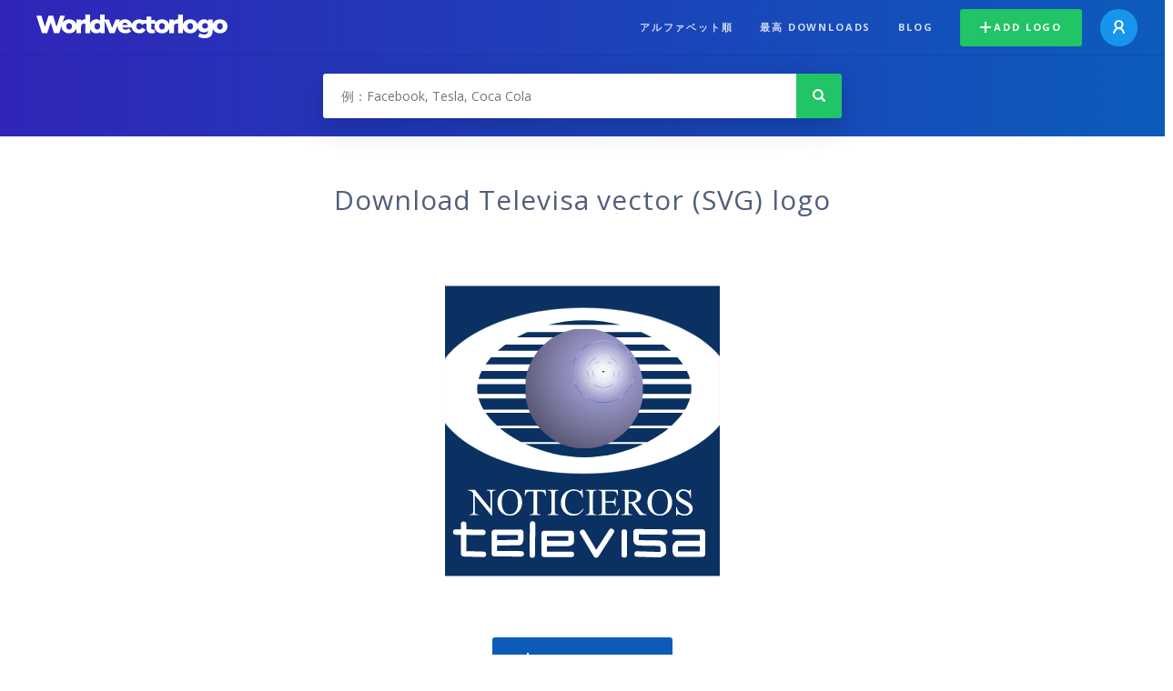

--- FILE ---
content_type: text/html; charset=UTF-8
request_url: https://worldvectorlogo.com/ja/logo/televisa-1
body_size: 4115
content:
<!doctype html><html lang="ja"><head><meta charset="UTF-8"><meta http-equiv="X-UA-Compatible" content="IE=edge, chrome=1"><meta name="google-adsense-account" content="ca-pub-6910383391181442"><title>Televisa Vector Logo - Download Free SVG Icon | Worldvectorlogo</title><link rel="preconnect" href="https://fonts.gstatic.com" crossorigin><link rel="preconnect" href="https://ssl.google-analytics.com" crossorigin><link rel="preconnect" href="https://cdn4.buysellads.net" crossorigin><script type="text/javascript">
		(function(){
			var bsa_optimize=document.createElement('script');
			bsa_optimize.type='text/javascript';
			bsa_optimize.async=true;
			bsa_optimize.src='https://cdn4.buysellads.net/pub/worldvectorlogo.js?'+(new Date()-new Date()%600000);
			(document.getElementsByTagName('head')[0]||document.getElementsByTagName('body')[0]).appendChild(bsa_optimize);
		})();
	</script><link rel="preconnect" href="https://cdn.worldvectorlogo.com"><link rel="preconnect" href="https://tpc.googlesyndication.com" crossorigin><link rel="preconnect" href="https://adservice.google.com" crossorigin><script async src="https://securepubads.g.doubleclick.net/tag/js/gpt.js" crossorigin="anonymous"></script><script>
  window.googletag = window.googletag || {cmd: []};
  googletag.cmd.push(function() {
    // Size Mapping for Leaderboard
    var leaderboardMapping = googletag.sizeMapping()
      .addSize([1024, 0], [[728, 90], [970, 90]]) // Desktop
      .addSize([0, 0], [[320, 100]]) // Mobile
      .build();

    // Leaderboard - Above The Fold
    googletag.defineSlot("/23326322340/leaderboard_atf", [[320, 100], [970, 90], [728, 90]], 'div-gpt-ad-1762495894639-0')
      .defineSizeMapping(leaderboardMapping)
      .addService(googletag.pubads());

    // Leaderboard - Below The Fold
    googletag.defineSlot("/23326322340/leaderboard_btf", [[320, 100], [970, 90], [728, 90]], 'div-gpt-ad-1765085774311-0')
      .defineSizeMapping(leaderboardMapping)
      .addService(googletag.pubads());

    // Leaderboard - Sticky (anchor out-of-page)
    // var stickySlot = googletag.defineOutOfPageSlot(
    //   "/23326322340/leaderboard_sticky",
    //   googletag.enums.OutOfPageFormat.BOTTOM_ANCHOR
    // );

    // if (stickySlot) {
    //   stickySlot.addService(googletag.pubads());
    // }

    googletag.pubads().enableSingleRequest();
    googletag.pubads().collapseEmptyDivs();
    googletag.enableServices();
  });
</script><link rel="shortcut icon" href="https://cdn.worldvectorlogo.com/static/img/favicon.ico"><link rel="stylesheet" type="text/css" href="https://cdn.worldvectorlogo.com/static/css/global.css?v=714"><link href="https://fonts.googleapis.com/css?family=Open+Sans:300,400,700&display=swap&subset=greek" rel="stylesheet"><meta name="viewport" content="width=device-width, initial-scale=1.0"><meta name="description" content="SVG 形式での Televisa のロゴのベクトルをダウンロードします。このロゴは EPS、AI、psd ファイルとの互換性および Adobe PDF フォーマットします。"><meta name="keywords" content="vector logo,brand logo,AI,SVG,EPS,PDF,CorelDRAW,logo,vector,download,Illustrator,InDesign,Photoshop,brand,icon,illustration"><link rel="alternate" href="https://worldvectorlogo.com/zh/logo/televisa-1" hreflang="zh" /><link rel="alternate" href="https://worldvectorlogo.com/nl/logo/televisa-1" hreflang="nl" /><link rel="alternate" href="https://worldvectorlogo.com/ja/logo/televisa-1" hreflang="ja" /><link rel="alternate" href="https://worldvectorlogo.com/de/logo/televisa-1" hreflang="de" /><link rel="alternate" href="https://worldvectorlogo.com/ru/logo/televisa-1" hreflang="ru" /><link rel="alternate" href="https://worldvectorlogo.com/pt/logo/televisa-1" hreflang="pt" /><link rel="alternate" href="https://worldvectorlogo.com/logo/televisa-1" hreflang="en" /><link rel="alternate" href="https://worldvectorlogo.com/logo/televisa-1" hreflang="x-default" /><link rel="alternate" href="https://worldvectorlogo.com/fr/logo/televisa-1" hreflang="fr" /><link rel="alternate" href="https://worldvectorlogo.com/el/logotypo/televisa-1" hreflang="el" /><link rel="alternate" href="https://worldvectorlogo.com/es/logo/televisa-1" hreflang="es" /><link rel="alternate" href="https://worldvectorlogo.com/ar/logo/televisa-1" hreflang="ar" /><link rel="canonical" href="https://worldvectorlogo.com/ja/logo/televisa-1" /><meta name="publication-media-verification" content="cd83bb3deec84206abfffe24bfb417d3"></head><body><div class="frame"><header class="row"><div class="header"><div class="wrapper clear"><div class="flex-header"><div class="flex-header__item flex-header__item--left"></div><div class="flex-header__center"><a class="logo align_left" href="https://worldvectorlogo.com/ja"><img src="https://cdn.worldvectorlogo.com/static/img/logo-new.svg" width="210" height="26" alt="Logo Worldvectorlogo" title="ホームに戻る"></a></div><div class="flex-header__item flex-header__item--right"><div class="main-nav"><input class="main-nav__toggle" id="main-nav__toggle" type="checkbox"><label accesskey="M" for="main-nav__toggle" class="main-nav__label"><svg class="main-nav__hamburger" xmlns="http://www.w3.org/2000/svg" width="16" height="12" viewBox="0 0 16 12"><line y1="1" x2="16" y2="1" stroke-miterlimit="10" stroke-width="2"/><line y1="6" x2="16" y2="6" stroke-miterlimit="10" stroke-width="2"/><line y1="11" x2="16" y2="11" stroke-miterlimit="10" stroke-width="2"/></svg></label><div class="main-nav__container"><label for="main-nav__toggle" class="main-nav__close"><svg class="main-nav__cross" xmlns="http://www.w3.org/2000/svg" width="14" height="14" viewBox="0 0 14 14"><line xmlns="http://www.w3.org/2000/svg" x1="2" y1="12" x2="12" y2="2" stroke-linecap="square" stroke-width="2" shape-rendering="crispEdges"></line><line xmlns="http://www.w3.org/2000/svg" x1="2" y1="2" x2="12" y2="12" stroke-linecap="square" stroke-width="2" shape-rendering="crispEdges"></line></svg></label><ul class="main-nav__menu"><li class="main-nav__item"><a class="main-nav__link" href="https://worldvectorlogo.com/ja/alphabetical">アルファベット順</a></li><li class="main-nav__item"><a class="main-nav__link" href="https://worldvectorlogo.com/ja/most-downloaded">最高 downloads</a></li><li class="main-nav__item"><a class="main-nav__link" href="https://worldvectorlogo.com/blog/">Blog</a></li><li class="main-nav__item main-nav__item--mobile-divider"><a class="main-nav__button main-nav__button--last-child button button--green button--smaller" href="https://worldvectorlogo.com/ja/account/add-logo"><svg class="button__plus-icon" xmlns="http://www.w3.org/2000/svg" width="12" height="12" viewBox="0 0 12 12"><line x1="6" x2="6" y2="12" fill="none" stroke="#fff" stroke-miterlimit="10" stroke-width="2"/><line y1="6" x2="12" y2="6" fill="none" stroke="#fff" stroke-miterlimit="10" stroke-width="2"/></svg>Add logo
									</a><div class="main-nav__profile"><a class="main-nav__profile-avatar" href="https://worldvectorlogo.com/ja/account/sign-in"><svg class="main-nav__profile-avatar-icon" xmlns="http://www.w3.org/2000/svg" width="13" height="15" viewBox="0 0 13 15"><circle cx="6.5" cy="5" r="4" fill="none" stroke="#fff" stroke-miterlimit="10" stroke-width="2"/><path d="M1,15c0-3,2.46-6,5.5-6S12,12,12,15" fill="none" stroke="#fff" stroke-miterlimit="10" stroke-width="2"/></svg></a></div></li></ul></div></div></div></div></div></div></header><main class="row expand"><section class="search smaller"><form method="post" action="https://worldvectorlogo.com/ja/search/" id="search_form"><div class="search_holder"><div class="search_position"><input type="submit" value="Search" class="search_button" title="検索"><div class="search_input_field"><input autocomplete="off" type="text" id="search_field" name="search_query" placeholder="例：Facebook, Tesla, Coca Cola" value=""><div id="search_suggestions" class="hide"></div></div></div></div></form></section><!-- /23326322340/leaderboard_atf --><div class="top-waldo top-waldo--white"><div id="div-gpt-ad-1762495894639-0" style="min-width: 320px; min-height: 90px;"><script>
      googletag.cmd.push(function() {
        googletag.display("div-gpt-ad-1762495894639-0");
      });
    </script></div></div><section class="white"><div class="wrapper"><h1 class="center"><div class="brand">Download Televisa vector (SVG) logo</div></h1><div class="center"><img class="larger" src="https://cdn.worldvectorlogo.com/logos/televisa-1.svg" alt="Televisalogo vector"></div><div class="center"><a id="download" class="button margin" target="_blank" href="https://worldvectorlogo.com/ja/download/televisa-1.svg" rel="nofollow" data-redirect="https://worldvectorlogo.com/ja/downloaded/televisa-1"><svg xmlns="http://www.w3.org/2000/svg" width="12" height="14" viewBox="0 0 12 14"><g stroke="#fff" fill="none" stroke-width="2" stroke-miterlimit="10"><path d="M11,5L6,9,1,5"/><path d="M6,9V0"/><path d="m0 13h12"/></g></svg>Download SVG</a><p class="terms">Televisa のベクトルのロゴをダウンロードすることにより、あなた<a href="https://worldvectorlogo.com/ja/terms-of-use">は利用規約</a>に同意します
				</p></div><!-- /23326322340/leaderboard_btf --><div class="bottom-waldo"><div id="div-gpt-ad-1765085774311-0" style="min-width: 320px; min-height: 90px;"><script>
      googletag.cmd.push(function() {
        googletag.display("div-gpt-ad-1765085774311-0");
      });
    </script></div></div><div class="meta__container"><ul class="meta__tags"><li class="meta__tag">Tags
					</li><li class="meta__tag--none">no tags yet
					</li></ul><div class="meta__downloads"><span class='meta__downloads-value'>804</span> 回のダウンロード
				</div></div></div></section><section><div class="wrapper"><h2>ロゴス Televisa に関連します</h2><div class="logos"><div class="grid"><div class="grid__col"><a class="logo" href="https://worldvectorlogo.com/ja/logo/televisa"><div class="logo__wrapper"><div class="logo__container"><img class="logo__img" src="https://cdn.worldvectorlogo.com/logos/televisa.svg" alt="Televisalogo vector"></div><span class="logo__name">Televisa</span></div></a></div><div class="grid__col"><a class="logo" href="https://worldvectorlogo.com/ja/logo/televisa-3"><div class="logo__wrapper"><div class="logo__container"><img class="logo__img" src="https://cdn.worldvectorlogo.com/logos/televisa-3.svg" alt="Televisalogo vector"></div><span class="logo__name">Televisa</span></div></a></div><div class="grid__col"><a class="logo" href="https://worldvectorlogo.com/ja/logo/televisa-2"><div class="logo__wrapper"><div class="logo__container"><img class="logo__img" src="https://cdn.worldvectorlogo.com/logos/televisa-2.svg" alt="Televisalogo vector"></div><span class="logo__name">Televisa</span></div></a></div><div class="grid__col"><a class="logo" href="https://worldvectorlogo.com/ja/logo/televisa-4"><div class="logo__wrapper"><div class="logo__container"><img class="logo__img" src="https://cdn.worldvectorlogo.com/logos/televisa-4.svg" alt="Televisalogo vector"></div><span class="logo__name">Televisa</span></div></a></div><div class="grid__col"><a class="logo" href="https://worldvectorlogo.com/ja/logo/fundacion-televisa"><div class="logo__wrapper"><div class="logo__container"><img class="logo__img" src="https://cdn.worldvectorlogo.com/logos/fundacion-televisa.svg" alt="Fundacion Televisalogo vector"></div><span class="logo__name">Fundacion Televisa</span></div></a></div></div></div></div></section><section><div class="wrapper"><h2>ランダムベクトルのロゴ</h2><div class="logos"><div class="grid"><div class="grid__col"><a class="logo" href="https://worldvectorlogo.com/ja/logo/lyngby"><div class="logo__wrapper"><div class="logo__container"><img class="logo__img" src="https://cdn.worldvectorlogo.com/logos/lyngby.svg" alt="LYNGBYlogo vector"></div><span class="logo__name">LYNGBY</span></div></a></div><div class="grid__col"><a class="logo" href="https://worldvectorlogo.com/ja/logo/4fm-1"><div class="logo__wrapper"><div class="logo__container"><img class="logo__img" src="https://cdn.worldvectorlogo.com/logos/4fm-1.svg" alt="4FMlogo vector"></div><span class="logo__name">4FM</span></div></a></div><div class="grid__col"><a class="logo" href="https://worldvectorlogo.com/ja/logo/apple-21952"><div class="logo__wrapper"><div class="logo__container"><img class="logo__img" src="https://cdn.worldvectorlogo.com/logos/apple-21952.svg" alt="Apple 21952logo vector"></div><span class="logo__name">Apple 21952</span></div></a></div><div class="grid__col"><a class="logo" href="https://worldvectorlogo.com/ja/logo/inoribook"><div class="logo__wrapper"><div class="logo__container"><img class="logo__img" src="https://cdn.worldvectorlogo.com/logos/inoribook.svg" alt="inoribooklogo vector"></div><span class="logo__name">inoribook</span></div></a></div><div class="grid__col"><a class="logo" href="https://worldvectorlogo.com/ja/logo/advokatska-kancelarija-kalanj"><div class="logo__wrapper"><div class="logo__container"><img class="logo__img" src="https://cdn.worldvectorlogo.com/logos/advokatska-kancelarija-kalanj.svg" alt="Advokatska Kancelarija Kalanjlogo vector"></div><span class="logo__name">Advokatska Kancelarija Kalanj</span></div></a></div><div class="grid__col"><a class="logo" href="https://worldvectorlogo.com/ja/logo/eve-interrupted"><div class="logo__wrapper"><div class="logo__container"><img class="logo__img" src="https://cdn.worldvectorlogo.com/logos/eve-interrupted.svg" alt="Eve Interruptedlogo vector"></div><span class="logo__name">Eve Interrupted</span></div></a></div><div class="grid__col"><a class="logo" href="https://worldvectorlogo.com/ja/logo/post-2"><div class="logo__wrapper"><div class="logo__container"><img class="logo__img" src="https://cdn.worldvectorlogo.com/logos/post-2.svg" alt="Postlogo vector"></div><span class="logo__name">Post</span></div></a></div><div class="grid__col"><a class="logo" href="https://worldvectorlogo.com/ja/logo/valurite"><div class="logo__wrapper"><div class="logo__container"><img class="logo__img" src="https://cdn.worldvectorlogo.com/logos/valurite.svg" alt="ValuRitelogo vector"></div><span class="logo__name">ValuRite</span></div></a></div></div></div><div class="center"><a class="button" href="https://worldvectorlogo.com/ja/random-logos">Random logos</a></div></div></section><!-- /23326322340/leaderboard_btf --><div class="bottom-waldo"><div id="div-gpt-ad-1765085774311-0" style="min-width: 320px; min-height: 90px;"><script>
      googletag.cmd.push(function() {
        googletag.display("div-gpt-ad-1765085774311-0");
      });
    </script></div></div></main><footer class="row"><div class="footer"><div class="wrapper clear mobile_center"><ul class="nav align_left mobile_float_none"><li><a href="https://worldvectorlogo.com/ja/account/sign-up">Create Account</a></li><li><a href="https://worldvectorlogo.com/ja/terms-of-use">利用規約</a></li><li><a href="https://worldvectorlogo.com/ja/about">About</a></li><li><a href="https://worldvectorlogo.com/blog/">Blog</a></li><li class="nav__dropdown"><a id="language_switch" href="#"><strong>Partners</strong><span class="caret"></span></a><ul class="nav__dropdown__menu submenu--large" id="language_switch_dropdown"><li><a href="https://coinranking.com"><img class="footer-nav-item__icon" src="https://cdn.worldvectorlogo.com/static/img/coinranking.svg" width="24" />
									Coinranking
								</a></li><li><a href="https://coinhodler.io"><img class="footer-nav-item__icon" src="https://cdn.worldvectorlogo.com/static/img/coinhodler.svg" width="24" />
									Coinhodler
								</a></li></ul></li></ul><ul class="nav align_right mobile_float_none mobile_margin"><li><a class="button button--light-green button--smaller footer-nav__button" href="https://worldvectorlogo.com/ja/account/add-logo"><svg class="button__plus-icon" xmlns="http://www.w3.org/2000/svg" width="12" height="12" viewBox="0 0 12 12"><line x1="6" x2="6" y2="12" fill="none" stroke="#21c466" stroke-miterlimit="10" stroke-width="2"/><line y1="6" x2="12" y2="6" fill="none" stroke="#21c466" stroke-miterlimit="10" stroke-width="2"/></svg>Add logo
					</a></li><li class="nav__dropdown"><a id="language_switch"><img class="language-icon" src="https://worldvectorlogo.com/static/img/language.svg" width="24" height="24"><strong>日本語</strong><span class="caret"></span></a><ul class="nav__dropdown__menu" id="language_switch_dropdown"><li><a href="https://worldvectorlogo.com/zh/logo/televisa-1">中文</a></li><li><a href="https://worldvectorlogo.com/nl/logo/televisa-1">Nederlands</a></li><li><a href="https://worldvectorlogo.com/ja/logo/televisa-1">日本語</a></li><li><a href="https://worldvectorlogo.com/de/logo/televisa-1">Deutsch</a></li><li><a href="https://worldvectorlogo.com/ru/logo/televisa-1">русский</a></li><li><a href="https://worldvectorlogo.com/pt/logo/televisa-1">Português</a></li><li><a href="https://worldvectorlogo.com/logo/televisa-1">English</a></li><li><a href="https://worldvectorlogo.com/fr/logo/televisa-1">Français</a></li><li><a href="https://worldvectorlogo.com/el/logotypo/televisa-1">Ελληνικά</a></li><li><a href="https://worldvectorlogo.com/es/logo/televisa-1">Español</a></li><li><a href="https://worldvectorlogo.com/ar/logo/televisa-1">Arabic</a></li></ul></li></ul></div></div></footer></div><script async src="https://www.googletagmanager.com/gtag/js?id=G-3Y7D149PN0"></script><script>
    window.dataLayer = window.dataLayer || [];
    function gtag(){dataLayer.push(arguments);}
    gtag('js', new Date());

    gtag('config', 'G-3Y7D149PN0');
  </script><script type="text/javascript">var variables ={"url":"https:\/\/worldvectorlogo.com\/ja"};</script><script type="text/javascript" src="https://cdn.worldvectorlogo.com/static/js/2219504974.js?v=97"></script></body></html>

--- FILE ---
content_type: text/html; charset=utf-8
request_url: https://www.google.com/recaptcha/api2/aframe
body_size: 267
content:
<!DOCTYPE HTML><html><head><meta http-equiv="content-type" content="text/html; charset=UTF-8"></head><body><script nonce="FjrmKa9raKMEqmuMzUmUkA">/** Anti-fraud and anti-abuse applications only. See google.com/recaptcha */ try{var clients={'sodar':'https://pagead2.googlesyndication.com/pagead/sodar?'};window.addEventListener("message",function(a){try{if(a.source===window.parent){var b=JSON.parse(a.data);var c=clients[b['id']];if(c){var d=document.createElement('img');d.src=c+b['params']+'&rc='+(localStorage.getItem("rc::a")?sessionStorage.getItem("rc::b"):"");window.document.body.appendChild(d);sessionStorage.setItem("rc::e",parseInt(sessionStorage.getItem("rc::e")||0)+1);localStorage.setItem("rc::h",'1769083613889');}}}catch(b){}});window.parent.postMessage("_grecaptcha_ready", "*");}catch(b){}</script></body></html>

--- FILE ---
content_type: image/svg+xml
request_url: https://cdn.worldvectorlogo.com/logos/televisa-1.svg
body_size: 21281
content:
<svg xmlns="http://www.w3.org/2000/svg" xmlns:xlink="http://www.w3.org/1999/xlink" width="2500" height="2500" viewBox="0 0 192.756 192.756"><path fill-rule="evenodd" clip-rule="evenodd" fill="#fff" d="M0 0h192.756v192.756H0V0z"/><path fill-rule="evenodd" clip-rule="evenodd" fill="#0a3161" d="M13.234 8.504h166.287v175.748H13.234V8.504z"/><defs><path id="a" d="M13.234 8.504h166.287v175.748H13.234V8.504z"/></defs><clipPath id="b"><use xlink:href="#a" overflow="visible"/></clipPath><path d="M96.874 21.833c49.994 0 90.769 22.535 90.769 50.165 0 27.629-40.775 50.163-90.769 50.163-49.994 0-90.77-22.534-90.77-50.163 0-27.631 40.775-50.165 90.77-50.165z" clip-path="url(#b)" fill-rule="evenodd" clip-rule="evenodd" fill="#fff" stroke="#fff" stroke-width=".216" stroke-miterlimit="2.613"/><path d="M97.518 112.331c-12.791 0-25.259-3.106-35.739-8.065h71.479c-10.481 4.959-22.949 8.065-35.74 8.065zm-38.158-9.21c-4.783-2.452-9.137-5.34-12.898-8.446h102.113c-3.762 3.106-8.115 5.994-12.898 8.446H59.36zm-14.565-9.917c-2.741-2.506-5.105-5.067-6.986-7.792h119.418c-1.881 2.725-4.246 5.286-6.986 7.792H44.795zm-8.276-9.809c-1.343-2.234-2.311-4.469-2.956-6.703h127.91c-.645 2.234-1.613 4.468-2.957 6.703H36.519zm-3.547-9.482c-.161-1.036-.269-2.071-.269-3.051 0-.927.053-1.853.215-2.779h129.199c.162.927.215 1.853.215 2.779 0 .98-.107 2.016-.27 3.051H32.972zm.591-9.046c.43-1.58 1.075-3.215 1.881-4.795h124.148c.807 1.581 1.451 3.215 1.881 4.795H33.563zm4.246-8.883c1.021-1.417 2.096-2.834 3.332-4.196h112.754c1.236 1.362 2.311 2.779 3.332 4.196H37.809zm7.309-8.174c1.451-1.253 3.01-2.561 4.676-3.76h95.449c1.666 1.199 3.225 2.507 4.676 3.76H45.118zm11.501-8.12a71.616 71.616 0 0 1 6.449-3.215h68.899a71.352 71.352 0 0 1 6.449 3.215H56.619zm18.918-7.574c6.933-1.798 14.35-2.833 21.981-2.833 7.631 0 15.049 1.035 21.98 2.833H75.537z" fill-rule="evenodd" clip-rule="evenodd" fill="#0a3161"/><defs><path id="c" d="M97.518 34.35c19.725 0 35.848 16.348 35.848 36.457 0 19.999-16.123 36.293-35.848 36.293-19.777 0-35.9-16.294-35.9-36.293-.001-20.109 16.122-36.457 35.9-36.457z"/></defs><clipPath id="d"><use xlink:href="#c" overflow="visible"/></clipPath><g clip-path="url(#d)"><defs><path id="e" d="M61.617 34.35h71.748v72.75H61.617z"/></defs><clipPath id="f"><use xlink:href="#e" overflow="visible"/></clipPath><g clip-path="url(#f)"><image width="156" height="156" xlink:href="[data-uri] GXRFWHRTb2Z0d2FyZQBBZG9iZSBJbWFnZVJlYWR5ccllPAAAAjRJREFUeNrs3V1OIkEUgFGKsD3j G2EHvrMQ12HcZMsLBmJ1U93113af84YzjBP5cqsu0ZnDAQCoKDw+eH/7GH5/IUR/y+3jU49D9LnP TwnRP2fsY68/x9+/493X92fwEvdxOV+HqdfhFH+h50YXRp+bE10suJToBNff/TV4DHBy4i2NLh5Y LJowc8oJbotOJSZdSnQ5U05wGw8vL7qp43ZudKbczsLLi27pfc6UM/GqRlfiaBXchsNrH114ec8U 3cbDWx5d+uZqynEqGV3+fc6Uc8erGp2jVXidonO07ttRdKzojtciOker8KLH7djj5W+XjEUnOEdt ZBKlf/uS6FgYXvp7dSWOV9EJb+JInXfEio7Z4YmO7nc80bGCO57oaH7HEx1NjtqUyERHxeVCdHRY LkLCJBQdRZeLlB9BFB1Fl4v07x4WHY2Xi/GuRMeC5SLvXic6sife85EqOhqENz35Di+PWyi4XMT/ 5SbTjorLRexnJURH1eXCvY5uy4V7HU2XC+/X0fyO54il01YrOhovF9qi23Jh2tE0vPgbxaKjYnjj bxRD5eXCtKPjHQ8abrWmHSYee91qTTuabrWiw1HLfsIz7TDx2L6x/00ZTDyEBwAAAAAAAAAAAAAA AAAAAAAAAAAAAAAAAAAAAAAAAAAAAAAAAAAAAAAAAAAAAAAAAAAAAAAAALB+l/N18FWghaMvAasI z9TDxGNf4Zl6mHjsIbzB1MPEY1fhmXqYeADwz/0IMAA9TW6pf2QpPwAAAABJRU5ErkJggg==" transform="matrix(.48 0 0 -.48 60.477 108.478)" overflow="visible"/></g></g><g clip-path="url(#d)"><defs><path id="g" d="M61.617 34.35h71.748v72.75H61.617z"/></defs><clipPath id="h"><use xlink:href="#g" overflow="visible"/></clipPath><g clip-path="url(#h)"><image width="156" height="156" xlink:href="[data-uri] GXRFWHRTb2Z0d2FyZQBBZG9iZSBJbWFnZVJlYWR5ccllPAAAIjJJREFUeNrsXVmSK7txRVb0quR9 eFiDrB97Hfqx5DUotA9Ly6r0JVkAcjiZAIrsvj0UI+573Zy7eHiGzASqlOtyXa7Ldbku1+W6vOOF vvMf9x//9t9c/0wi/f/7f0n8+b9+phLcNvidin6e8OASJR/E3EfBhYMb2NwP3yYfz8zgadDtx6Oi 21j//3b529//TD8OeBngLNgE1DSYZoCGQGYfd9zC8OZnDj87XFEEzuMODK+LgYhA2O7vbuN2Vf09 A+C3At6//+t/8QMgY8AhsDmAWbAlQJMA63ejCbKjp0AXkx47UELQBEAcgzBiQQ9ABL63C3AYbJbV ENA6yPrjt4TRQjmlVcwRlGAE7tt1HXwVfvKnAzx0/D3l8QC6/95BWI9L//l4YioNgO36UhmPwj/u ywPvIaszgNPebYbZyDzeAo0idlOeb9HLRdRo9dSCTt4gwKkBye0YPTBD5tGaCREI4bemAZeLPjoc svPbBbh5sCGgIZA5cNnnngwc4f2MDGLYIPBaMLL5wlQMUQjCenfJgvZlmYoB4DcAnpbV1wBuDmxW ggsMG5SAilZZLmI+IqjABPS1/j0SNBaIhdhJswNhe90xC95f89d9mPyX5EsCb8hywMNZwDmQKBDO gQ0CLSqj0KTPG3k9jkHavBoAZwOkNHvKnx1Ce8gz8ooP6PX/tudl/L4bG3L8pXr7FiyXAA6FBYrY jSQ8OtgyoEUgy3xe6AcnC1+aaYC/Ux82Y6Y8gNgYUT5n9YjE7k10ieVQhmcub9+D5dYYrh1s0uwG mS0DG8Xym3nAs8VjGCSa6RJkVhiAkjQ7qiTr+Q2D8JBYNgHiLqu0BMC3rwG6GHCQ3RLAVTndLLsl YBsDbcL/TchpBsCeGKnkBs8mTg1Ibwh4QLMs5LhKMR+yPAYgfyWPl7LcrKwGgHPejUri+3Kwhd5v CL71onEISsMwihFZEmIHjwPiIc/OK5qw0LGqvWAIQI6/aG9fkeVeDTjnFSHYEqAFCRcJ7ytCLX4w cvo8lmymIQi5HiNmLcWsLaUD4Fcpp2Sgk+ECyqoBTanXRYAL2G0VbLjDkbXKaLl2rOrHFEVeUrW4 fmceBoARCHU5BXhBAMAC6oGfDniP1LopsFkWut0+w3IanNrDeUY0db/U942BFg0ArIBvHZRazzQ+ GuQOshoD0YNwrwWmx21TAOwhJCLdt8/Mcpm0zsjqGuCiEgoCWwy0cPrkFd0LrLWCZXC/1lVSDBBL CsLtASji9iXDXpBU60KGkE8HvFVpzVhOyir0cCPAGXYbgw3/vlTfe3UBuWkdt2JKafmzM2AHIvfk G4FQYucGKOoyzFSGAPS1wN8MvBB0JrU+w3L1+ZyHCwAq2VE5Qwi2vE321KAAKKeFoTYtIIMCsAIi kGz1P1FOkShDALS0WlmSPxHjWdBV/7YirSnLWVnNAAfrdx5gIdhosoaXgY8WxqXMNLEHHbqNYGuN W981wH3vt+l6XgEAFB6Q1XH8JIx3A52cnctA56R1geXOAk61zRKwzdTw0knlM17PsIqbSkFNec5a dtxaZxaE6qUkAO/AygGYF6V/A/A06PIQ0X/eDIjWWe5ukANJJQCy9vMs2AyIM483JbVRKW5mQEAW fQUY1TCAHQ5wY1D10Qa1UwDsKTgD4NtnAt1ZaV1huQhwyseFkyuYLXVDY31QYBqEAHaRv7OAtEDE PlF7w86CEwBsrFdT8H5c9xuBF4Euus4xmJRmyV7mPs8CDvWBx+GjTA0LwASsyGwMRA5KKW2dA8K5 7UTIuToQQDQIe/eBkRc0HlCHik3I728A3mnQSams951gOQ1MC5RJwKHSymT/NgIYLdTq5H0l2OLn IOHN8DLHfDjAXKenSo+a3MFuaA4VAVDI74cD73nQrUhrxnI4NCDAxT4Q+zycgGcYjZZBGBf3OuiI KACYXGcG/J1iQlRCOcomCoBegmvpTsrvhwKvlkxWQNfrbh50Emz9Z5lwaVJWI6YUTFfbc4HPSxeG u99nljjOApHDx/Qx9ZKYelEktiBEQL1jbHc+suOxSvANiPQAIlPMfu8NPF2nWwedLSprJpyTVnoB 4OzAAOoVe7DRsD+73L3g+MY2p0deWHMwjkDIR7DYjny7uwFUFgPxrijNaePi9cDzxeFzoJOAmpFW 3/UAshpJKgJcJs1DoKFdB050L5a7FqRvM2DkcGJEjLJzIztVFM4AKB+L2e+dgZd1JF4GOhE0Hred Z7kYcKMVakHfdrTUMWPBCRzanQKmuhbBkkYMwkUA1hLKUTYJ2e89gXcbbRq1wZ4B3f35FqUVshzl A6O2gG3ZjQbj7lFJZX40KtZazKp9obdb842KxWolWQzCx1gTG0zL0ahtyJyV/d4VeHWezreZngRd 5udqV6NIWR+z3BrgPLvhjkUEMjrNcCOQMtvnZPewcO2NAqH0hofnc1tSZBPGDKsrGfu9vUpi5Qcv meY9QOcS7pMsFwEOstsQbHPebx18adtWwaKzDNuBESXRdhFPB28MQD4W1MIi8yG/H5JqZdkEgU5+ mK0QexZ0JlhMS2vAcvEMIGY3NxavwJYVjz346BnUldrbZwA6D+gKxA4qxrMDjgURAHsZpUh/J+VX 1fHeAXhhgjXG3JZEXg46Caygnlc94mnAEUqz4+HQCGDPAi8LKX1/Oj/0WeVZyjLr5htcyhgxGJbf 8eXt2T84SrAQdKWojsTzoKMAbBnLocXfBBd1R6vU8PhUDLT3AB/cNKcgZkU93gpCUnLcQNRG3UcA NPIr0q2S3lcCr/u6PEz06yvryFLHOdAhLzkCHV6llq1Cs4CLh0NXtq0tgwXelBSJJW6I8OxUDMi4 q2FZ0AGQSUnwo07nX0sufoyT7xPAG/k6LbMdBIWK60i8DHTBgIEdOA1lNQEcYrfG8BNdDOcR13Vl EHKPcAA6FRiICISdBR0AqwQztVVkGfvRe4QLX6/zvk4lWOm9ZPHXptOToJNF5LCHG7DcOuDGO4kW FEZm2W9NbCOzZVpacnQq2NnT1N4yANaidMZ+VnpfArwOOC2xka/rt5Fr+IfF4VXQTUnrlrIcqfdZ wk2CQrABoEXMd7p1pqSXAukVTCdCkVy8kw8QZABk3a0I2U+85it6tTMS6xZiqzBBbf9W2fB/LegI LAxfZbkZwGXDAhO7hD4RLtpeJuY1WGXMaMaO9C7ITorj7gPRHPv159kLP7uuNpZYVIDd8jAh+6N3 wIh0exZ06dzfmOWWAGfYTYENAC0E2BOplkaAJAFE0RKTTJizIGCwCfbT0vuCcBFJbObrsjDRx46w R3sP0NXHZixnt8qIAGdlVoKNou3XS7QA+oS/M2myUpTdSJzFzp/9aw9YMFjmiAGI2c8Oh2Yln7dn JXba18EES4LliqvTPQO6zsjbaZaLAecDhDvADmjI59ETfNfBQ05yPRA1CItnwePvqgDEErwLRvPs 93hbcgiB7oOkTzBenGJhvS7wdT7BmlRqamPnQLctSyveECgAXMZualcBP0Q6VxqZJT0yktoBafcm ZsuGXCALcttUu/jrnHRa7xcFj+0c8OrpmaIUO5JY5OtkmJAAVPJoSyNPgc6yGmY5FBqGgEPbk83u En/W50UjJ7XXSnor2bYS0Y0x1N3ZjQyDbSz8t2U33m9X88wafKcYj8ZTJ5MSC31d0Y+TvVdVHD4D OgWybYrlUDtNsXPEbpRMsRiAzZxcj0qwnT97f0dRV0Lsd1daaaPvfVxZcAhALkp+O/vtTXKZt+P/ egcCPlNA1m2xEhaKT0ks8HX63BI66Z4H3Yy0bqGshruGot2k0j30il7HMSG1sMZH2si1WRNwWig9 BEoNWI/d3os7HZQCoCkMW/aT0qtH3u2wwSLwavnEmnxYKF6UWO3XcJhwEizYcgZ02M/h5KsZbR5w M6ckeG+pbR/wETPJ9XbRtmOkWdCejwxJrWG/sLRtfd9qHU+WT6YDxUBina/LwoRjTMGmi6Abre2N QTgJuHQ724QBTyUMtCMn8n12Owqz7ZhiQQ1AOToP2c9Ir/V9cttcXqnjWbZbCRSZxOa+Lk6wHVRa Jp8CnT1dATh9gQJdADgqZmiAMqDNdTRGnpsHpRQCm+s9tkzZ1Wmh1OgTHUMG5bHNWMR+93W2Qnrb 78L39bm/mB3fnmU7GyhSiR35OpBg5QCnXxsxBl3m56ZYbrgz1WATn2RL2/PVFMGozHooQJ3XwrAc bb2IJ2TYTgtn7HdXLTll/Ov3EfimgLfKdi5QCAaxKRZJLPR1hkm9PzPzczZNvwx00e4E8gsBtroI t7PFSXb9zD4+4Trzb1KsX/kTLNgZsJ+U3o7MDYSOHHxvZ9hOlk/uJULyBxumWAViILHI1wHQuV2j THqNQDfyc7pmNxqhj3YRBWCj1yzwDk8nBQc8SczY6RRLZlOe8oux2hl5zJnNHPuFJZaiNg6S4JuU 2jHbaWCJYQETKGChWCp0JrHK1/kRdVwcLkEReMtDxQzLJXuzrOwoBadUZjfwEavD7FSK3IQnOjkK WyBVubwdH354QHVGHsB+BEYAx+AbAE/W7c6wnU+5caCYlVjt6xTERflmc9L9StCpOl8AuKiEQuGZ u5+ZTNG7u7dis0NFtBOUZD0ZNLbi97k7vF8ovTPgGzLeC9jOtsU6enWgWJRYGyZ8ZwLV6TaYZPEp pCjfd68tHi/F71AfBI2SnGKK9P7FK3tF4R3uSO9xQXqTRX8CPQBA9Qp7KVB658DXz/TIsx7PdylQ knVsZ8snxTOZYqWhxOZhIg4U5M2/BRYCnV0NF7BcdgqDDGxkT9Fpv8TTMylmo0bmwg428ly07Pe4 swwopVSmVyi9e6n78WTgKyLtDoFn2WGUZI3wmfKJYTIQKOzjbYoNfZ2Ra7W8sr1/nV7Rvssl2NrW g27C85nj4sBmLcjJgVCCJ9FjEyc8CO04lj01gGI/UzpRfvC+xazY3zgAXz22C2NRyeSsYDsq3tsV w3YiG5r1DprtkMSOfZ1M3xus71lPp5kOgA5Ka7btbQy4EoFt8hTycauMvMyy/tv6vnX9MREAh6vE 9FKzMfiktaTJlpkdabc9WbIll9DbTbCdleEgxRYnyVTwelfEbmYHAAUeDDp4TtwAdBZw7n7RUKg4 xn/80x+WU8b//uWfbE/5roY/2/s6bmOGAGSzBUVjP5Bi/VpbD77G8izAN1dApvjb51ZMRUl2ju1s oMhSLJJY5OusRMcbO2Y7GGDQuQkWCToEuKC0cgZo9oKe469/+Qe7EKI2gTIA5ALZzy7Klh4vBl8R oOXmB2vAmG+ZoRJKG0sqvkth2E7+sRHbtdSJ2NUEipHESl8HPR7psraquyHQOfbDLIdPT+CT7ivA Nrr855/+hRQI5ZgUiM5s/F/bMUD5wB4kxuATDGnaaXPhYlRCKeSma6O63ZDtXM2uwEAxLbGFYIJV dTq74wDa2hat07XSSpQCTgLhoy/1tW8AVFJpRqIg+6nku4mdP2Pw1SavkucVjzcTKjbS9K0T6vYS tnOBwtQYI4nNxp90zVD61hx06HxqIcv9ZsClAJT1t0KQ/WT5Q+5/EoHPz/P12RkZNubqeCpA+FAB SyimJURwF03QpwzYztaz5Rm3M4kt5oAWCzpTa9TeLwGd3AnrCwAuA2DGfo/pFdbTLRH4bO+32zo9 NRMclc0HiGiZHg4VroTiFsUMkuyQ7dC/QGIpAJQaxxLFZbWp9+b2eXk8l9jL+QuCzgKwdXPMgvxi zy0XhqtiFMP4e3Cf6ekUmGgnQoWv2BNmO5dkS1I+sYEiTrHQ19kZwXoAZZ2umFAB/BwKIF8FcCgR e/br/VXr+zzzHbJdeoejrW6Tfq/EuyhsszKL1oZSMH1hmhNBl4NU7RDW7pSYg9BDSG6BxBYCrGu8 oVw9Z5LrdwGdk1907pAR84GWZ2VRNwySFMW3qGuR1u7s0rOghKKZsYDHamDZq4dsh1JsJrHmwLg1 IXaWzq73+Cagc9I7Az5TfrKn8Spwn8O4I7ONm4Ogdmcl2CRQtFu6fywCUwHeLmc7FygGEiuB6daE REHiG4JOSu8IfKpMZsCnwSk/9nz8YbP+7hmZtYEVlVCwjBZQtysmyWZ+DrNdLrEbXL8bebrb/b4b 6EbgK+os6eYYkmE1EruDufnLE4yXpdmhzGIDGeygXsK63Szb2UCRSSyepKHQ031E9+GzgY/AFJFT CuvZURdrCXhyEoWA71uUWRusiQrsyap6oRsayNnO+5JYYpF/ccscv6m8roKPguNlJdfNVT7j8cgU hqmEZz5PZdbV/ApKsbYiTc4GZLVmz746aRcwDWMPjl0p91NAp8otcjUdGukKJBcNftCM1Fp/h7yY 7UU8L7PoOQmeISdLsiO2K3Ahkt2CQ//800BnSy3OaA8k1x3/U1ILgyK5NxHfOUizQ5m1ag/OmzHL dipQFDeYmfm6nwo6XWqhseTaoAGbBLPAC/wdYjE7iUKZfC3LbAQ2xHa2T+zPlVsS4+vM8XUxUQ9L 7lnW21b8XVZGCR4IC86zMhuGiqRuZ/0JYjsUKC6Jjf1eJrkp662Ei6h+F8lp5O/wopY1mVWhInsX 0K/FbAcZmca+5MdKri2xTLCeUp2ZcDGs3036O5+EKQdzkGanZNZ8VWD5pvjlh0R+zcR3r9ed01yC C5Mg67ljvRguOJJP4O9K4u/CRBAWjQdplgbMi0ouSby/AsVkyp1gPUVeSnVmgKdaJWPk+tCx7u8U EIMe7qzM2s2BoMm13u4KFE+xXmTRvO5MMB4RTnx6rq5AqYtQMvZ3wWmXFmQWhQor/ejvuthukfVA RUArS37ZUEmhrHAcOmN1UL8b+zvs8YZ+0tTuHLuiUAGS2nUZs16oGhQBcdLj0RBg69tq+UYbLQCd APOVQX0JJ+xoR84ryZ6r67ELkbMVkUBqKTrNZQA+Cu4zD851f+dDDkiz0fstekH2lWTP1fUoYkXb v13xeKNE674BiLymg0X0sr4iGfm7UL4zmb1CxfOBI5Db0WWbKqWc8gCRYoOzHtLcu4bSTEGsD56P nt74+pJbtAEuVJRk3cX2bCnlpC9NggX4Q6dkF3lI7+/YHKQrzZ6Q2yTdzvrl7UNKKYvfqUDXg7LJ qJNSsOW90uxrWGRwn+XOxYeVUl6Az7B+R89tgnhdTvq8Cc+3vdv7GTBRVEqhVwAjCDqXv3sfn3fm sn3UW4UgC0oyEfiIZgvca1+O63LS5w3C6IkJZPrQ788YfLSWnIP3z4MDeF2e+/JmfdvfxHiv8HEz QKQAk+dO33RdBuEBBIhTqfaV7bLfl7Im3usVMH77ZfsYMHwWKbjA922A90yf9rpcwLsu1+VrAY/5 OojX5XcznkThhcjr8pOlVp50ji+q/pzA4xL8xgw/yM+DLobvO3yvF+heesz5WeB9QroKQMRDeeeQ 9S7Qvc8Xvh/fmWO8DT/xD0SXxtAM0GZA2i+22PM4Gd11eZ2VYag7H8p4IUNFbzQE3QQYT8L9Yr9z F/uFpSkMPA08XvJW0YtHwORX+C8W70/8zJe3exmpcClPfWbbsCoSgYjLBOjeUb7ZHwR1QPgKFh/q 89r/9c88DTyeAFEIuhcniuNnZi4I87OhAf4d9dyt1+V9Eu3g2G7hE/JruYqHCs3wlaZ9mPrmsfNx 9f9knlOeYPi6LPg7ZvfFn020odTSSX4aJU5WPkuf3fx0YDHUPrIFzK9m6J/t7ygNbrGqbOt0VfJU agz9qpy5dMtIdjmFDktAIqq9Wnsvk1z1eQQkMB8uohDBrGj1/GdnvdnxHYHMWHJwiW9hRPVIBlh8 Gy+5XZDZA2gu2YJqR1ay2mIa5aR0MkvJ7MA159/GASP7g6vPixzHJbevlVn5Oc8e2e3sW3DUqpR9 /PJnA8aKz4vqeQp8xzf46mKsJ0Qns/Yz4riesg1DomIu+aRhxAixKqV0NmCs+LysnmflltQ39epi jC43O8IgzXqgcftY1zoX4kOdLakoMlFG0xt85ojRWL/3yOex93nqy3E/W3Qgtxx9Wy/WO8V2EzLL q71ayupkiA05qAcOerYzPd32SpAWY7lF6Tb6tl6sN8927GUxsDBlrpzCMI14fzQTDEKJjtLwwOfJ 2xsITXkEp9ugmHyx3mm2Q/aFgzQ73TKLGQhLY0e17hhkPm+mkJyWVrL2mfAZ6luo/MfFek97O8R2 smjMwvasplobMDjJFCs+L2ZHW8/bQ7lVQGt/cBIyEtazCfeq63XQFaMKrOp47BIsRyWuKeAdT05Z +e6Ez4vqeTNyG6bbLGQINkasJw+akoZLcsVxKbE35n4f2yK7Hf/pAnIsu6yZCxl1U89DPg/LqJXb LN1mxWRW79OznpFTUNdrLHhJrg8Uhu3UsbVsh+qno3DBzFMVaFYfNIjRkdyiWl4QCELmC0NGxnra 6ympMNdXSfmpkosk1rVLxWfKvMZ2Q8YrzGOfZ5hF13YX5Va9fz4RMjzrsWve2W+pBKo/2D8NfBV0 nKka6wqC+q9hu3WpZVHh57iel3REY7k1MqqAthQyNOs5r2cSrqzrRZJrU+5PAl8DnfJxQaAwXQqZ ZFVJayVcrNTz0rLKiXS7FjJK6vVcXQ8EDXswpd3oYP3+4FOgC3yd/ZLLQMFATTKrBj2epVh2BUPc t52RWwZyeyZkzLCeretNSa7wLT8FfBHoIl/HzT8b5TAgzSaahh4PllWm5FZrv/MKAlB5yPCeMGU9 U9frX4Z9KLmuxPIDwDcEXet94xSLJFYc4NnOxWgpIihD2HTLYI6P7e04ZNiKzCnWM3U9FDSs5HaA HfcRgwZsku53At8IdKjUZFMsB+qhgAkubxZ2JL3Zcaqnet1tQ2wWJxHq/7UgpYanulejHSEkheMj yJBeinO8snkFau+PjtNS3d/b7Xp6PGE7Q9Xt13rKBekKjtuIHselDTTeno7rc+6/bt862x1nOmIx tXz7/atu4I3SqwVd83muyzMjsbnUvqFgoXZc5w4KZrHpJ2sgMQkwyE/z/hY60BSzkgTWATomdfXt D6mv/bgcgKi3cgds4X5+tMffIcBdwabe7+Pkl/J7xg2UFIKvJ78H+32l01IpwK2CTtqnw7qMJJZn GK8DhqDctmuZDLCO27if0UWuiSABNDZAuzHMCutVYDbWE6+lf6aDe7m95wq2cgPUL5fBv0BcfgGr vSvW4Hv8sqt9lPl4oTu53v/PX4L9bi1A61dlycR6OtjJYca+roLQSCxzvNzxDRY2JEqV3NYPF8jt /YNgK6YiNFDnPp5hva6TD9aToOusV2U2klxuIHmA/P5s1MFXf78BiEmDj1gwue3+kL3u8wLw3v46 QOIAJwrnMr0q0IkEW2x3i+39eWqC+G3qnSO5ZfOsZExV4YMYj8cIcHWARqxXebJ+6Ad7ETfWcwwZ SG5jcS4GWA/w3fJVB+gYfNUYYun9XABEsppKqwUdSPW+nod9nfSD43BxlE6k3PZQ0XmrCygXudao GfPS/d4DEKusV/rjjg+elNSyDxqZ5Eq/J8IGCxOowGc04C7L1D8kEseGj3OkRQC8/fSRHrAlbjvu ZVguAx3bvnVWVGZRJZD14CIqB7OMx5blGliEayJ5XREe7pAwaZqeZD1ica5Z4oPxdNBIJVf6PRE2 CASPO5Aqgypm1GcklOynvJ8B4O3uf/2f/+Oayt4DhBJs1sNBWRVAsgzICrQToCvmfrI0NZ9qq/lm f86K4zobMvgAIMv8qvweNRbqMcSzns4rlcke7Ka5sKigEUku1wBh/Z4cPlA+jY+yJvfAYZnQSG9l P+NQPQAPgFoQVlVYkeQWEkydFO2SNQM46+cg6JgBExZRy/Ogc23TXGoP8AiWczU9FtCjfh8iwYiE WO+QyYD1bF2vAykLGn4AtdXmhLb6sMFFEHiXXZl2CwlC05YCsp8xC3vpZSnivDx/B6MKLr6c1X/d 003E5aQNGcDZ9heS0vqZ2bRqQXc/Rg6s3fsveTx7YGFNj1StoVPV4Xdy1jNer4GpspOfhlFBg1vl 7df1vz4A3g6Q5n7vFPgqFQpWjNhPWhH51VJFdyJd50Shr1XbOQx4aWeJ/aIbuO3IDMsVXTJx8ook XXSEljxeO1AmZESdjPapCCMfsR5KuL3sd3gw+5yR5IqUG/s9WQzuWt5vO8BniznS0wlA9kKzZz9S 7C0CCJFinNvx2aVVsScnHO4Xww6MrtukbvNTPyOWOwM61dGwLcb5zkVlJmpPjjoZri81YD2XcFk3 3Wox1wYNJLky5Wq/d5RHxJeHbXtM3UY9cKgSkStbayD2v9wDsLAu5bTWHulesji2tp1OSfecQEcA 7ZpQip43VIAbsZyr4RXd4zby6kFXzG1T4aIzDSqtDFlPtdF+sRBvqq5Xae7BYCIciKAwklxyfq80 3yfDhk+3XVpd4GBTt2NfTtHsFwCUqMA0JEEoqwBwZ4WM9YIQ4WQXSLD1YxMstwK69rqy+zEzCPq3 v/+ZGBSe3ROI2o2cWmGwoMZNrcrpYrDqSw8S4pm9bnblH65NLbNed6GlwhhmJSG7bxfxLp633l5f b9dTLu3nXb2X+pz7XWy5TcHUf2ohVfBP3r8+h36+fkxat0G+p3130zzub3sCdO11VwvI9vumW7dj 1iPJlLJEUhmKeCpozEiu93uPsPHwfZJUQGnFBo7KPIQSaJBom/xqBpTXt1lGwYQkOjK23+3bjdnZ iXC4sKzoyhvu+oTlHPiKK5mwYUstr5OMd5710Lh5MQOEcjZOLGICfUK14suxmJ5W7ka26NsKYj6O mU9JErsPwTKDZBa2jfTGLoD1JGuZ2+QcYnbd6Hnu1+27aWvp91uBsmcsZ3qvK6Dr72upV7vAerau x8b1CNbTPU8wFFO0v2r8QahWd3vih4ds/qtorycfp0IFaoeZ1+xBQifX6vMeLFp0y7B1dYqpS5rb i/+jqIzX8nJSYlELlwoupxSzeCpjOSitEHRWauWXPnascPR9ifVKUaznlkGyLDgWM45uEpH0Y4Hf s96hPq+uG7FZxZb5kt1X51U5wng/6Z8Mi/TnML8X4Pt27e944p/yeTt6P7q11byg+H1vo0z2fe5a fcx0NvKuc6DjFcbLWQ91M2r5pXcZakIVvVjSCTZKubHfQ8XinnRRysWej315xfg+xH7NpzJhFiuC dtsTWKYT74Wtj6MVvoMdDLcAy7Cba5W163FB2LJcHCow6Hh11/eM9VAR026ow2AZYSlgRRdIuaqt w7vxEgUmJ10/4iDt7sAv6oQXs5/1PgHLSTbZd5dqQ5YrdtsvdtuATfu8g00duxW/fPNRLPcF4f24 v/0MNMDQP1xdWJzH86zHZu2BaTS4Qm9zb7KjcdT2YMplyzSmvsciCZPvbDTmU9Msm+hyPDocMnm1 zsmA/TSDawbsaVUcjObjBAsR6WQrmHFuNhJ0M0bFZMWsOOWqYDDJcj1EFPclL6K8s8R4nvXwdrJ2 GrWi3idUsIzQpVy74LrgDWNArU7W+Hza3Y3320Pfl7GfZnDDgIJRdOLdNatVNpH/dsCO9l+7T/+3 O5ZlzIAFeDg5eZx5OQukFHS6ppltYfE28xVjMbSm1iS0caTeLiN43rACa3tqrBz5PVl/M2siJEnU Wl2bKLkzEkq7foqluKFPzX42rToGVCmW+0ADqttl58Shca82mkQJ63oJu0UMp4EVAU4HOOXnuPiU fF2uy3W5Lj/68v8CDAAo1Dat20EuFQAAAABJRU5ErkJggg==" transform="matrix(.48 0 0 -.48 60.477 108.478)" overflow="visible"/></g></g><g clip-path="url(#d)"><defs><path id="i" d="M61.617 34.35h71.748v72.75H61.617z"/></defs><clipPath id="j"><use xlink:href="#i" overflow="visible"/></clipPath><g clip-path="url(#j)"><image width="156" height="156" xlink:href="[data-uri] GXRFWHRTb2Z0d2FyZQBBZG9iZSBJbWFnZVJlYWR5ccllPAAADkVJREFUeNrsnWG247YNhUEqa+hs ojP53S6pk6wmTbuj9G9nkkU0WcMTWVMkKACEbL8Zydab3HuOY4/svGNZny4IUgKIIAiCIAiCIAiC IAiCIAiCIAiCIAiCIAiCIAiCIAiCIAiCIAiCIAiCIAiCIAiCIAiCIAiCIAiCIAiCIAiCIAiCIAiC IAiCIAiCIAiCIAiCIAiCIAiCIAiCIAiCIAiCIAiCIAiCIAiCIAiCIAiCIAiCIAiCringJ3iufv7p l8xHIYTtw5Fzbi+IPv749wDwoNeB9s9fMgMWBGwDc2UDw9bh0xBmfv0GYQR4D4SNQQv1RYct0P2O lyWEl/807pb33xKEAO8RsMXQgdMuF8gLs5I/Y3odLhKwNQbbv9ftH384L4AA7yDgonC2GNjpKmgd QhNmw43DURDLCroVRAVhqu+lEwMI8HZMEoqzMXCLy122xxgH2KIEToTcrXCbhe1xiOXXDGP5TEor hInBTPmUAAK8nVyuwBQLbB2+0ELsCpsEbcv1rjqe43ZyrMeAMXAdwAW++vl/fPxbAHjfksvFGlKL wzFwC4gkABSOSCbR8MZ3HnQkQ2zbznAxhKm5X3e8lDp47IDPdj+At6fLxfpvCVyUrheN65GGUB6R IDJYstMoIsRKEBm2GnJHAOcLgPx+gfGZ8AG8L9C/fv5P9lwuGgC768mwS3oMGOQY71q8ldC1JMIb z3GorXBlNcZbts3N/dr2Z4VegPcV0E1Ru9zgeiGQTTi8sZ5lTiYYQ2JB49hOuV1ubpfWRw2xtDie hJHffwZ8AO+10AnI4hRd4HSS4bieTDDovgRDQbeRYMhQ25MK+XoW4ZdD7/L8ePgA3hdAN4nQOrie gI7/TWJ81zPeoMPsNfhkWFXh1oZaCVtaty/h1YTeeX4ufABvB+im5nwWODXWa8BFz/U49HpHJUv4 srNCIUItOWO7BpUCMq0gFhd8BnwA747stcAWpxW6aTKhtjwmH7qe+VroBJBsdRVAci1vmDgWCQOH 155AiHCaTLgtTifhk873yDEfwLsDOk4kGDT1euJEI2rgrPvxWK9tX0CLwvnIX7ftCYZZpSjJAokJ YpnJMoRz0gCys6UOoANfc8Cjp1oA3pXJ4dgAuxe6xfUMcEOyMYV1JSMGPZG8NcbL8nlcCsszg5cU fNb9PLcrr/v2y1hwFuH4SPi+A2IbZ2R3LXITiS3o+r8teJMMt+NYj3qG64O3jvFCha38XYYq1ucw X9w5ZP1I9XmmRFP/i7GMBhvIkap90vK3y99cdjof60lwvDvGdep5WkHbgm5i5+NEZNJze36CEW5O p9QrTyok7tiuJQvZJBDzzJls6s7XE4q5bucQWz9//HgPjucohnEZTI3dZCIhoOvAtfAcBIA65BYX jeJyqWp1H/76l82D/Otvf+TqdNMCWogVwvI3U5IuV6Ch7n7F2RbNl8fle63OV1/HTM1FL2+zE6aw GF75XuUkPCLkArytqZNAQ2Yqx2qL8znQdUf8zg+5iwu2ROPD+3d3H9D3BsrPv/5+4SMuwBTYWr5y eVTgUoHuJS2AdQAv8JUQvWxl4GJ5HepUzOW/IdcTJ+d5iYc5HBMUEWptQjFViLwQW+Fqz/JzLbyO 0AkXFI/XAHdLC4A2oeghtobQJWmY14Ri5oSCt5XHS9Ihdz42y4Xj2YSCL0+Xa61euI0m3BropkmO 9+rr7z+82/1EZ4g/ff49c6hdTaqGzpoorAkFOx01pwuXjeX7cci9eGR9bp8LByQaEbitbreCFsVq Aw2rEhbAiTNeE26lQx4BnVT5+9J1VejfCPt9n4JzsYMYf5Z/l7EewDvY7UisLkRxo463ItHHbf2g 69BbnvcMrbfcT40zzXSOTHKGk8hbWzYQAryjBrtiPdVzO/le3AjBFbj1ID8KOg8+O77cHCoI4NSV 03J5D6H2mHm7IG/SactZntupECSnV9TEcU1IHg2dhc/7ToMTimsD1ZUzUdwV1yLCnuEW4JEeywyT uvLmnfaZ4UJP5/H9k6Ab4dsOubx0JyH0rqiRD4B3UJgdAdQOZ90uiNWIDt2Hd6eYpirfw4Wv7Zfc H7IXqsZxnwHeQWGWkwp1CyLZEOy7XWirEbzwfxbJpbvuXJMGK8oTjsTlWvJ3aSfoXuEWjkekSkso l4sm7BKpqgDBOuDl+dkh1gu5FSTS68XesCKQuR+Eb07a3/UioAsqzHL+Zu99HQ7QcNtiOJ3bSdcL bW6yVzIIwYRRHW77byN+C0Ko3Xl8Z35k3wGsG45Xl8RwTvCWRENeDRPr9yfvhCLpcv77AG/HULuO 70wRnWBDsX7Iwfr7K1eXnCVztzVcbBUrC5ytpVa2LcUkAd5XJBY/rUUSpQcGZ4yjwy+N4TiG059c HG6JgrsPXlh12NvF9v7cjjcURvR/eO/AyAMYQjj/ZT78HdU9Huv49iqE9LriQgDvNfA5v6h7QPhg kS64E8K50SsXmaoxmhhC3Eog1oRrv31FcuH+wHd8Xrjl2cd3Q8gNNrPaGPceeELB8W79uG7Y+bb2 eajBfAVEgPdse/xGAHzW4BTg3ZKsfp2333q7+wfwnsgWl/LP9/GX3/55pMqfmd/B+xn23uc/PXj5 zoNDGweHS5p8/u2P/ObgS86PIOqz3PwNAN7Xk5fND34VxKVGnSiO+AZs8PNyX+718rab+025f3av vYyAznTLuXHme3VMuHzY2W0ut2qhuZ046z5uu9x40gG8r1ZpvTT8oLJkf6/QNEJnu+jkk5Onv7P3 0PtN2dnvHRMShNprrka516bj8q9J9AyzB/LM4zzvROGTKjsJRs5DvO3v79ErDcmF53IbZ39uRyj3 mnSyOGLddsrxXas2oOBL5O6fdHn398AYb0cncKZU3AMi+0aYMMUH9oxKpg1B37e0fYKtbQ3y6H4A byfLU603R8fTXRJF34h5rcbJ8JVSEqdzO9n3QhTorvuytqJKqo2BOeFMRyGAt1OCocOo84Mn3SfM ds+RB/ZMY71aDTQNTVeyt1+q3K3MhMX4bqfiPSjaI8Z5pZhhKPXn+hgniLNf1KHLazVOmrlQzlQr b87pNPtV3FcWWZS9zNQ2BtAUe1SOn/Kuq2sItTLEyteyT8SVXhI21HJYe3bI/bRRvswClrIMu9oN k8yAdwyzAI/D7Q9ruPVCqnSEfrAEkOllrT8nm5mUg/+0cd2sS8qmVutuaDVl99P8DrTsJ+3e7xbg 8Vgo6+kRdbY7vSOyeKztm9JQFPHR8BXobCuBlJy+Fxtu1z9LayV5ynn3i1gAnnS9FiplkmEH5DID 1FU3sy52LeF7UNj9JKCTrQWWotuz6ehjTyTjdn2fiXq3xz2F5GIjyaBWSzi0kFqqY5bnsBSmrjWG 1yt3W4Ix14LW+pxOS2Ly30//W8rcfjjgEvlSmLsDPxvXTbUPxqx6WBgHvOJ2fMLtsVoBx9tQKa3P CUIW7Tbz0CHHNiNpdYSbs9QDXp2GD/jyfBkL7u1+1eW4frGoc8wAvojvydvzBoB2KEHr+G5vwfGc sV5oyQM3Jwkl5C6uVuyt/Zva67JtbtXVm8NNrZR/rSlcKqinpdr68tzcj+/F/RIHXC5x4rZRL0n3 uZCN8WZxksw6xPawm/PQeI/f7253QLsBVH139O/SckC0kuoVPqe1pdQUx5YDa+OV9fPc3bFWHSDT ZGXs7uOBuExIu50bZYZKGqiXMcHojfKk83EYlmNDdvPmmnuHWTjeNdcrP3yg9fkSeBLx7Yx1Gzud HMvVFk1U3e3y6ZjWu9Sq+7X/P+kOP/Ve3by4of0+i6u18Wf2unJLtxKdfea0Jj0SuiQ+64XYJDL5 I6CD411RabRi+9F6baVssxVZYXNxOtkhaFpf3+xZ6yQ9bq9aAYqdLumulbOCbhZzej0rz1mPEw9u H4rk4kaioTpc956vwj2y6AU2r6065x7CxMD/4lwvL0lt58+9vNTx2ovzqNuz+jw/yvupfUb/3dSh m2cN3ZBMyKkV4aBHCqH2RshdwmlxrtTaNBEtvcDqtEk7b6cadmMOvZlJbeMUl+mYMv1S13qrE5Ze YVwujILfs9Zanrw8KZulOpVcCBccVi1MeFWZeXt9dIhFqL1T15olu23hp/U91bpA9kfb6too7+5v L+21cONlW06XbqdD99Ae3kDXE40HNEkGeK+EL9qW8EG3BF229+YkpLs/hrFjDvePsPDZg2IvR0/i 0nu56pCyXltOzgRxbx3qQFeeH9EWHuC9MtnooBn4gppGGRuyDGVryUks6HoNlzw4nr56WgGX7Rqy nuNbkw09mfwo6ADeF8IXbLdubogse0RE0/PWNnCRRR0NdJI/XcEg9yw3m8u0+mVMSV+8mpxEgl3v GU4H8HYY8y2V1CfdHyw4Dff85i2k2hpY4EbHW+GT9/Kqsd5wmZO3IpF7qOXtj4YO4H0FfBIs5Xii MLdtBU9mnEemzcEt8aXplE3IJeeCVLHWrJONREmscjwikQB4B8IXg5fJkmlL5bgdBbfkqze+k/Bt up4d62VnRYKnTJ4EHcDbedzXQ6qXyTprs6/uIyFKZWRvJSPpS9brDUnUXU7Cd/Q8HcB7oPt1x1Od gcSaLLX+ErSd0Xrs2QRD3v/QL90i7XoSOMrncDmA94DwSw6AwaxSbFWYv5ZcqIlk2nK9rIArL5+R QAC8J4Rf7vE6NDCJYegiZKGTU8jybochs+Xxn3PTNV/IeYawCvCeFYKHhIJ0/9dXTCCTgi/3wpBk plXKG2cEDuA9GEA1URxINTu592CoaNsLQuoVjLOM4QDe2SAsfcBkiLVOZy5Q2azgKcLsmZ0N4L0B GG/qjUIGQRAEQRAEQRAEQRAEQRAEQRAEQRAEQRAEQRAEQRAEfUP6vwADAG6FdEgn7FERAAAAAElF TkSuQmCC" transform="matrix(.48 0 0 -.48 60.477 108.478)" overflow="visible"/></g></g><g clip-path="url(#d)"><defs><path id="k" d="M61.617 34.35h71.748v72.75H61.617z"/></defs><clipPath id="l"><use xlink:href="#k" overflow="visible"/></clipPath><g clip-path="url(#l)"><image width="156" height="156" xlink:href="[data-uri] GXRFWHRTb2Z0d2FyZQBBZG9iZSBJbWFnZVJlYWR5ccllPAAABKdJREFUeNrs3dFym0YUBmAW9bK9 7TTuIzR9/wdp+gh1Or1NLyu2PsDCgpU2EwsMzvfN2GDNxPJof50FxNk0DQAAAAAAAAAAAAAAAAAA AAAAAAAAAAAAAAAAAAAAAAAAAAAAAAAAAAAAAAAAAAAAAACcWPISHMdvH/7K/aBUo5LzsP31/Y9J 8Lhb0CJkqem/jYEbhiT2S+iGAOZpG7tnD6LgvVLg2qdkpTYCNoauGfc/ow9cvzPud03TPW3PGkDB e4UK17YRujSFLY0hDO2N8HWl2nVzAEv4cpdPGUDB28mH3yN0aQpdqXj9dpxbU1oe362P8yJkeQxi qXh98OLxp/33v5wnfIK3U+gicH3oInyXMXglbFX166teW1W7bj3V5v6x+DmC112H0MVj3dO3s4RP 8HYJXduHKbZR5S6xLVNuXwXHKfdzI5KbaXotoavDtt6eIXyCt2PoLpflVFsCF4+9++n7LxqLx8dP uSuhq6ba63WugGcIn+DtML3WoYuv2I/A/fzww1e//n88BTCqXh+4OnwnqXytiGx19jpWthuha18Y uhD/fvp99e8eK2w8f7kgLXjfiHL8Np25LoKRmocXhq54ePc8fPX03abjTmiCt0G1G04ahgBc0rwf QYiw3PP56vCVCtuO+/F11KoneBtUu3JRuA5D7N+r0t0KXwl2O14brK8TCt43EbyhwrWXNE957e0L w/c0HPMtPwkp2yNWPcG785lsGfh19bv3FHtzMNN8XbB8IlLeCIL31iteOx/PDScZzW4D/zBWvaYK XZP+++YDwXsr0+xiyh1+3qParf+G4eTiuBdqBW+Ds4vUNvMH/jtXm/XtVWWqPdpxnuDd8TLKOLMt YrB7xUnz2fV8Rmuqfevl7vkwv8KYt+3NQix4IHgI3vnl6vvioV0N9+yt/rIseG9S9DzkPHeDDYOd d89dHbBuev7jfVwreFsMflVx8iuUmtICWZJ4xHZIwdtowMvt6eHx46dd0vfxz79z3ZvRvwGOWfAE 797TXJluuzGEt463tju2G3syulULpKn2WzjOy896XuPnraveVO1K4Kf9fLgTi/CduGwx3aax6jVN ivDt8EF9qXalx7ZU2nzQZm8Vb4PpdjH4VSNONOhs8ZzReVYafaYqG/sHrXaCt+F0W/pfr3UrYr5/ +Eq7YwnZdWryHt4AR13aQvA2EG2Fdaf/daxEUZXuWflK6OoWx7K0xVB1j/saOcbb8JgrpEtMt6m5 Nl3/Pu8X57kOfbFx2Pc19+rFiUqE6p9p+YplX22Z3o+8kI+G7g2tm7rL8hVt1fJY7pf7kgCWwK2X r5gbu8+zjIXg7Ri+smDPJc3th+3Yg9sPRnUH87RTrZsyVNJ56Yp++i4rR1k7hVvhe7ZKVFS/EsDq csvtyy55ujRSX6S+lqm2WkPFalEszI3e1epQ9Rp5/9MNtvhEpFoxqpy9Hv2YTvCOUv2qSjdVu3Y5 MPVJaa7XyasCd7YFGQXvlatfHbrFSqBp2adRPvCfq94yfNZA5sUhHHO3Gpb87BarM1Y4wTtBENeP vbX/4wIAAAAAAAAAAAAAAAAAAAAAAAAAAABgK/8KMADythjXc59ejgAAAABJRU5ErkJggg==" transform="matrix(.48 0 0 -.48 60.477 108.478)" overflow="visible"/></g></g><g clip-path="url(#d)"><defs><path id="m" d="M61.617 34.35h71.748v72.75H61.617z"/></defs><clipPath id="n"><use xlink:href="#m" overflow="visible"/></clipPath><g clip-path="url(#n)"><image width="156" height="156" xlink:href="[data-uri] GXRFWHRTb2Z0d2FyZQBBZG9iZSBJbWFnZVJlYWR5ccllPAAAA61JREFUeNrs3M1y2zYUBlAC6rL7 pu//cE333Qq3BAhQoCxn2iaRTPecGYWiZGlhfrn4pZcFAAAAAAAAAAAAAAAAAAAAAAAAAAAAAAAA AAAAAAAAAAAAAAAAAAAAAAAAAAAAAAAAAAAAAAD4v0h+BR/DH1//ivSNqxGxHX//8msSPL47bO0i rFchj9Sl40WJ/Z9lKWv6PksABe/FFa4Gbs9cfv9yRIm98o0Anjl8gvei0OW8BS71wKWevnR/VWIv eGvYogUwRgDX52cNn+C9KHS1uLXA9bZ2D+EIYLr161rglrvzslW960nDJ3ivDN0UuNxeTA8vSPQ2 dm5mR/jKSStfFocn/i+/a1pHHy9fcjvv2VvP0/7YfmarhKmFtoe1n6f+mTFQOYtfxOGJ1W4eSIyB xTt9vT2sa/giekevHmv4ylrl2gu1Qkb7nmucKncq3jOr3TI3saMC9uo1V71LfaxPLr1ZblUxb480 9w33sJ6v6ql4z6x2c5ObbgHc+32jIk5FL0Xa+3Rl6e+vz+tntimWWvPOV/UE78ll7021y2MUW5vd 48i2jSnSmDtZ31+PI5jRm9noVS+usaQTDS8E71nN7OGY9pN5ULFVv9z7e0uvdLU/10pf/5ktbiOg qU+1tBdO1M3Tx3ta+g6Hff7u9ny5Nb11RLu2pfMk87yUdljhuPteweM/BzT1tjaldBzkps8z7aqp /QBibinbhHCJmrg2g3Kd2s+I+SB4/MN0Td2wFrYxP1dDVmoTGq0/l9eBRKTY12nHPF7cBfDR9woe x0KVth0mdUK4LntdapB6VauzIpc6ZNiGsMt1G0v0z06bAvq0ygjaeG+8cKZKKHjPbk7blMg2N9eK Wk3T2tO+ru9e6sJ/m1a5BapWwiXm875W23epLH3N9qRjLX62r39uk8jb+us2Wr3MGwX68zyNUkec Si95Zd4cUG7npZ9/+e08GwVUvBc0t0ve5uNqWHLuMeuvl3g7er3fhxdT3699X5xvwKHivaDqtQ0C Oe1rrnlsDpi3vY/wjWZ2VLu7rVHlGu38TNVOxXtB1St9XTVGG1rXWGvl66sXMdZ0p0HEMu/Bm6pd KccNoioe73pv2/t0r8+brVFlmr+LuxAWO5D5N+Gbb/SZNwrcX5T5fovDqHZxzwXfGb65S/foTrOI Y1/PXWb8sACm+X6LByVvH8XG57ipW/A+UACX5fE+gM/2VwQAAAAAAAAAAAAAAAAAAAAAAAAAAAAA AAAAAPgQ/hZgAGmn2fsnlLlUAAAAAElFTkSuQmCC" transform="matrix(.48 0 0 -.48 60.477 108.478)" overflow="visible"/></g></g><path d="M27.247 132.072h4.136l9.317 11.432v-8.789c0-.936-.107-1.522-.314-1.752-.28-.315-.717-.473-1.315-.473h-.53v-.418h5.305v.418h-.541c-.645 0-1.101.195-1.37.583-.165.242-.246.786-.246 1.642v12.844h-.407l-10.046-12.271v9.387c0 .936.1 1.52.303 1.753.284.314.725.472 1.315.472h.537v.415H28.09v-.415h.525c.652 0 1.113-.195 1.385-.587.166-.237.246-.786.246-1.638v-10.6c-.441-.518-.778-.858-1.005-1.023-.23-.165-.564-.318-1.005-.461-.219-.064-.549-.1-.99-.1v-.419h.001zm25.341-.345c1.979 0 3.694.748 5.144 2.252 1.45 1.504 2.175 3.376 2.175 5.624 0 2.316-.732 4.239-2.194 5.766-1.462 1.53-3.23 2.294-5.305 2.294-2.095 0-3.859-.748-5.286-2.236-1.427-1.492-2.141-3.422-2.141-5.789 0-2.42.825-4.392 2.471-5.923 1.434-1.328 3.145-1.988 5.136-1.988zm-.211.817c-1.366 0-2.459.507-3.284 1.52-1.024 1.258-1.539 3.1-1.539 5.527 0 2.489.533 4.404 1.596 5.742.817 1.021 1.895 1.531 3.237 1.531 1.431 0 2.612-.561 3.545-1.677.932-1.116 1.4-2.877 1.4-5.282 0-2.604-.514-4.55-1.542-5.831-.824-1.019-1.959-1.53-3.413-1.53zm21.735-.472l.168 3.575h-.429c-.081-.629-.192-1.078-.338-1.351a2.253 2.253 0 0 0-.925-.959c-.387-.207-.894-.311-1.522-.311h-2.148v11.646c0 .936.104 1.52.303 1.753.284.314.725.472 1.316.472h.529v.415h-6.464v-.415h.541c.645 0 1.101-.195 1.37-.587.165-.237.249-.786.249-1.638v-11.646h-1.833c-.71 0-1.216.054-1.515.157-.391.142-.725.419-1.001.821-.276.406-.441.951-.495 1.642h-.426l.18-3.575h12.44v.001zm7.845 14.826v.415h-6.533v-.415h.541c.629 0 1.086-.184 1.369-.553.181-.237.273-.816.273-1.729v-9.848c0-.771-.05-1.28-.146-1.526-.077-.188-.23-.349-.46-.483a2.132 2.132 0 0 0-1.036-.269h-.541v-.418h6.533v.418h-.553c-.621 0-1.074.185-1.358.549-.188.242-.284.817-.284 1.729v9.848c0 .771.05 1.281.146 1.526.077.188.233.35.472.483a2.06 2.06 0 0 0 1.024.272h.553v.001zm14.415-15.171l.349 5.179h-.349c-.464-1.55-1.127-2.665-1.987-3.349-.863-.683-1.896-1.024-3.104-1.024-1.013 0-1.926.258-2.743.771-.817.515-1.458 1.331-1.926 2.455-.468 1.124-.702 2.524-.702 4.192 0 1.378.219 2.574.664 3.587.441 1.009 1.104 1.784 1.995 2.325.886.54 1.898.81 3.038.81.989 0 1.86-.212 2.62-.638.756-.422 1.588-1.262 2.494-2.52l.349.223c-.764 1.357-1.657 2.351-2.674 2.98-1.021.629-2.229.943-3.632.943-2.524 0-4.48-.936-5.866-2.812-1.032-1.392-1.55-3.033-1.55-4.921 0-1.52.341-2.919 1.021-4.192.683-1.274 1.623-2.26 2.816-2.962a7.634 7.634 0 0 1 3.916-1.048c1.101 0 2.191.27 3.261.806.314.165.541.25.675.25.2 0 .376-.073.526-.215.195-.2.333-.483.418-.841h.391v.001zm8.601 15.171v.415H98.44v-.415h.541c.629 0 1.086-.184 1.369-.553.182-.237.273-.816.273-1.729v-9.848c0-.771-.051-1.28-.146-1.526-.076-.188-.23-.349-.461-.483a2.128 2.128 0 0 0-1.035-.269h-.541v-.418h6.533v.418h-.553c-.621 0-1.074.185-1.357.549-.188.242-.285.817-.285 1.729v9.848c0 .771.051 1.281.146 1.526.076.188.234.35.473.483.322.181.662.272 1.023.272h.553v.001zm5.369-13.994v6.023h3.35c.871 0 1.451-.131 1.742-.392.391-.345.605-.951.652-1.822h.414v5.306h-.414c-.104-.74-.211-1.217-.314-1.428-.135-.261-.357-.468-.664-.617s-.779-.227-1.416-.227h-3.35v5.025c0 .676.031 1.086.09 1.231a.72.72 0 0 0 .314.349c.148.085.438.127.855.127h2.584c.859 0 1.49-.058 1.877-.18.391-.119.764-.354 1.123-.706.465-.465.941-1.167 1.428-2.103h.449l-1.312 3.821h-11.746v-.415h.541c.357 0 .699-.088 1.02-.261a.948.948 0 0 0 .492-.537c.084-.241.127-.732.127-1.473v-9.901c0-.966-.096-1.561-.291-1.787-.27-.299-.719-.449-1.348-.449h-.541v-.418h11.746l.168 3.338h-.439c-.158-.803-.33-1.351-.523-1.649-.191-.3-.471-.53-.848-.688-.299-.11-.828-.169-1.584-.169h-4.182v.002zm24.804 14.409h-4.07l-5.158-7.124c-.381.012-.691.02-.934.02-.096 0-.199 0-.314-.004-.111-.004-.227-.008-.35-.016v4.427c0 .959.107 1.554.316 1.787.287.33.713.495 1.281.495h.598v.415h-6.529v-.415h.572c.645 0 1.104-.211 1.381-.629.156-.234.238-.786.238-1.653v-9.848c0-.959-.107-1.553-.314-1.783-.293-.33-.73-.495-1.305-.495h-.572v-.418h5.551c1.619 0 2.812.119 3.58.357a4.081 4.081 0 0 1 1.955 1.3c.533.637.803 1.389.803 2.267 0 .937-.303 1.75-.918 2.44-.609.687-1.553 1.174-2.834 1.457l3.145 4.374c.719 1.005 1.34 1.672 1.854 2.002.518.326 1.193.537 2.025.629v.415h-.001zm-10.826-7.834c.146 0 .27 0 .373.004s.191.008.258.008c1.453 0 2.551-.314 3.287-.943.74-.63 1.107-1.432 1.107-2.405 0-.951-.299-1.727-.893-2.321-.596-.594-1.385-.894-2.367-.894-.434 0-1.021.073-1.766.215v6.336h.001zm19.039-7.752c1.98 0 3.693.748 5.145 2.252 1.449 1.504 2.174 3.376 2.174 5.624 0 2.316-.732 4.239-2.193 5.766-1.461 1.53-3.23 2.294-5.305 2.294-2.096 0-3.859-.748-5.287-2.236-1.426-1.492-2.141-3.422-2.141-5.789 0-2.42.826-4.392 2.471-5.923 1.435-1.328 3.146-1.988 5.136-1.988zm-.211.817c-1.365 0-2.459.507-3.283 1.52-1.023 1.258-1.539 3.1-1.539 5.527 0 2.489.533 4.404 1.596 5.742.818 1.021 1.896 1.531 3.238 1.531 1.432 0 2.611-.561 3.545-1.677.932-1.116 1.4-2.877 1.4-5.282 0-2.604-.516-4.55-1.543-5.831-.824-1.019-1.96-1.53-3.414-1.53zm18.969-.817v5.271h-.414c-.139-1.013-.379-1.818-.725-2.417a3.745 3.745 0 0 0-1.492-1.427 4.104 4.104 0 0 0-1.998-.529c-.779 0-1.424.237-1.934.713-.51.477-.764 1.017-.764 1.623 0 .464.16.89.482 1.27.465.564 1.57 1.312 3.314 2.248 1.424.764 2.398 1.351 2.916 1.761.521.407.924.89 1.205 1.442a3.84 3.84 0 0 1 .422 1.742c0 1.154-.449 2.147-1.344 2.984-.896.836-2.047 1.254-3.455 1.254-.445 0-.859-.035-1.252-.104-.229-.035-.713-.173-1.441-.407-.729-.237-1.193-.356-1.389-.356a.6.6 0 0 0-.445.169c-.107.111-.188.345-.242.698h-.414v-5.225h.414c.197 1.093.461 1.91.791 2.455.33.541.832.993 1.512 1.354.676.356 1.42.536 2.229.536.936 0 1.676-.245 2.221-.74.541-.495.814-1.078.814-1.753 0-.376-.104-.752-.309-1.136-.207-.383-.529-.736-.963-1.066-.291-.226-1.088-.702-2.393-1.435-1.305-.729-2.229-1.312-2.781-1.745-.553-.438-.967-.917-1.254-1.438a3.576 3.576 0 0 1-.426-1.733c0-1.094.418-2.033 1.258-2.824.84-.79 1.906-1.186 3.203-1.186.809 0 1.668.196 2.574.596.418.188.717.279.885.279a.679.679 0 0 0 .48-.172c.123-.119.223-.354.299-.703h.416v.001z" fill-rule="evenodd" clip-rule="evenodd" fill="#fff"/><path d="M152.348 159.264a1.66 1.66 0 1 1 0-3.322h16.672c.826 0 1.656.83 1.662 1.655l.084 13.387c.006.837-.822 1.669-1.66 1.667l-15.855-.035c-.336-.001-1.137-.41-1.336-.682-1.102-1.496-1.062-2.682-1.02-4 .012-.339.023-.69-.004-1.076v-.104c-.008-.721.205-1.394.588-2.021a5.91 5.91 0 0 1 1.285-1.45c.148-.123.873-.383 1.064-.383h13.564l-.023-3.637h-15.021v.001zM22.85 152.902a1.655 1.655 0 0 1 1.649-1.668 1.669 1.669 0 0 1 1.673 1.655l.023 3.132 9.977.125a1.663 1.663 0 0 1 1.641 1.682 1.66 1.66 0 0 1-1.68 1.641l-9.919-.124c.014 3.271.012 6.542-.029 9.812l10.309.281a1.67 1.67 0 0 1 1.622 1.706 1.654 1.654 0 0 1-1.7 1.616l-11.955-.325c-.822-.022-1.636-.865-1.623-1.688.064-3.815.069-7.63.053-11.443l-3.13-.04a1.662 1.662 0 1 1 .039-3.323l3.072.039-.022-3.078zm36.537 16.246c.917.003 1.661.75 1.661 1.667 0 .918-.744 1.659-1.661 1.655l-16.348-.061c-.828-.003-1.662-.833-1.662-1.661v-12.953c0-.827.828-1.657 1.655-1.661l.156-.001 7.862-.035 8.029-.036c.804-.004 1.638.8 1.668 1.603l.001.02v.006c.021.638-.01 1.482-.042 2.348-.031.847-.063 1.715-.043 2.328a5.63 5.63 0 0 1-.11.629c-.013.033.009-.021-.009.035-.018.052-.044.152-.071.253l-.001-.001c-.261.979-.53 1.972-2.083 2.3-.015.003-.303.038-.318.039l-13.37.174v3.299l14.686.053zM44.7 159.449v3.023l12.599-.165.035-.122c-.009-.677.021-1.479.05-2.265l.02-.528c-2.101.009-4.221.02-6.34.028-2.128.011-4.255.019-6.364.029zm19.875-6.77c.01-.917.762-1.655 1.679-1.648s1.653.757 1.644 1.674l-.205 18.828a1.667 1.667 0 0 1-1.68 1.648 1.656 1.656 0 0 1-1.643-1.674l.205-18.828zm25.196 16.77a1.662 1.662 0 0 1 0 3.322H73.194c-.831 0-1.661-.831-1.661-1.661v-12.689c0-.831.83-1.661 1.661-1.661h16.373c.831 0 1.661.83 1.661 1.661v5.32c0 .264-.339 1.034-.532 1.214-.519.484-1.119.77-1.774.955-.51.144-1.044.218-1.597.292l-.214.02H74.856v3.227h14.915zm-14.915-9.366v2.817h12.185c.309-.042.604-.087.865-.15v-2.667h-13.05zm20.248-1.425a1.658 1.658 0 0 1 .572-2.272 1.653 1.653 0 0 1 2.269.572l6.816 11.417 7.764-12.076a1.658 1.658 0 0 1 2.791 1.79l-9.211 14.326c-.646 1.007-2.201.983-2.816-.046l-8.185-13.711zm24.933-1.054a1.66 1.66 0 1 1 3.322 0v13.916a1.662 1.662 0 0 1-3.322 0v-13.916zm26.238-1.663a1.663 1.663 0 0 1-.039 3.323l-15.715-.185v3.392c.078.025.191.036.326.033.102-.003.09.002.115 0l.174-.013 11.871.204c.014 0 .291.036.305.039l.004.001h.006c.225.046.438.109.637.186.182.07.379.164.588.278.969.529 1.879 1.46 2.248 2.421.018.041.109.487.111.532l.145 3.768c.006.159-.197.848-.285.98-.389.575-.916.998-1.512 1.328-.5.278-1.023.481-1.535.656a5.989 5.989 0 0 1-.578.092l-13.711-.41a1.668 1.668 0 0 1-1.617-1.711 1.657 1.657 0 0 1 1.707-1.611l13.416.4c.264-.096.51-.199.709-.31l.055-.031-.102-2.675a1.985 1.985 0 0 0-.821-.606l-.021-.008-11.648-.201a3.364 3.364 0 0 1-.182.013h-.006c-.807.019-1.623-.177-2.289-.619-.77-.51-1.309-1.297-1.41-2.396a5.188 5.188 0 0 1-.021-.257V157.399c0-.84.84-1.671 1.682-1.661l17.393.203zm-3.295 8.434l.004-.018-.004.018zm24.454 4.949l-.02-3.102h-12.928a1.812 1.812 0 0 0-.18.237.599.599 0 0 0-.09.22c.031.472.016.923.002 1.357-.016.449-.029.869.062 1.258l13.154.03z" fill="#fff"/></svg>

--- FILE ---
content_type: image/svg+xml
request_url: https://cdn.worldvectorlogo.com/logos/televisa-3.svg
body_size: 2007
content:
<svg xmlns="http://www.w3.org/2000/svg" width="2500" height="2500" viewBox="0 0 192.672 192.672"><path fill-rule="evenodd" clip-rule="evenodd" fill="#fff" d="M0 0h192.672v192.672H0z"/><path d="M96.336 126.144c-17.136 0-33.84-4.104-47.88-10.656h95.76c-14.04 6.552-30.744 10.656-47.88 10.656zm-51.12-12.168c-6.408-3.24-12.24-7.056-17.28-11.16h136.8c-5.04 4.104-10.872 7.92-17.28 11.16H45.216zm-19.512-13.104c-3.672-3.312-6.84-6.696-9.36-10.296h159.984c-2.52 3.6-5.688 6.984-9.36 10.296H25.704zm-11.088-12.96c-1.8-2.952-3.096-5.904-3.96-8.856h171.36c-.864 2.952-2.16 5.904-3.96 8.856H14.616zM9.864 75.384c-.216-1.368-.36-2.736-.36-4.032 0-1.224.072-2.448.288-3.672H182.88c.216 1.224.288 2.448.288 3.672 0 1.296-.144 2.664-.36 4.032H9.864zm.792-11.952c.576-2.088 1.44-4.248 2.52-6.336h166.32c1.08 2.088 1.944 4.248 2.52 6.336H10.656zm5.688-11.736c1.368-1.872 2.808-3.744 4.464-5.544h151.056c1.656 1.8 3.096 3.672 4.464 5.544H16.344zm9.792-10.8c1.944-1.656 4.032-3.384 6.264-4.968h127.872c2.232 1.584 4.32 3.312 6.264 4.968h-140.4zm15.408-10.728a96.328 96.328 0 0 1 8.64-4.248h92.304a96.328 96.328 0 0 1 8.64 4.248H41.544zM66.888 20.16c9.288-2.376 19.224-3.744 29.448-3.744s20.16 1.368 29.448 3.744H66.888z" fill-rule="evenodd" clip-rule="evenodd" fill="#d8732d"/><radialGradient id="a" cx="117.76" cy="50.248" r="97.921" gradientUnits="userSpaceOnUse"><stop offset="0" stop-color="#fff"/><stop offset=".07" stop-color="#faf9f0"/><stop offset=".14" stop-color="#f6edc9"/><stop offset=".31" stop-color="#f3dd4c"/><stop offset=".45" stop-color="#edc839"/><stop offset=".59" stop-color="#d99137"/><stop offset=".71" stop-color="#d76f32"/><stop offset=".81" stop-color="#df9e3f"/><stop offset=".89" stop-color="#ecca6c"/><stop offset=".95" stop-color="#f1df8c"/><stop offset="1" stop-color="#f2e18e"/></radialGradient><path d="M96.336 23.112c26.424 0 48.024 21.6 48.024 48.168 0 26.424-21.6 47.952-48.024 47.952-26.496 0-48.096-21.528-48.096-47.952 0-26.568 21.6-48.168 48.096-48.168z" fill-rule="evenodd" clip-rule="evenodd" fill="url(#a)"/><path d="M35.64 161.064a13.686 13.686 0 0 0-.72 4.392c0 1.584.288 3.024.72 4.248a9.26 9.26 0 0 0 2.376 3.6c2.016 2.016 4.752 2.952 8.28 2.952 2.52 0 5.328-.432 7.56-1.728 1.872-1.152 3.096-2.808 3.672-5.04h-7.776c-.144.504-.504.936-1.008 1.224-.576.288-1.224.432-1.944.432-1.08 0-2.016-.216-2.736-1.008-.648-.72-1.008-1.728-1.08-3.096h15.192v-.432c0-3.888-1.008-6.912-3.096-9.072-2.016-2.088-4.824-3.168-8.496-3.168-3.6 0-6.48.936-8.496 2.952-1.08 1.008-1.944 2.232-2.448 3.744zm14.544 1.944h-7.2c.072-1.224.432-2.16 1.008-2.808.648-.72 1.44-1.008 2.592-1.008 1.152 0 2.016.288 2.592.936s.936 1.584 1.008 2.88zm11.52 12.528v-27.72h8.136v27.72h-8.136zm107.424-4.248c1.008-.072 1.728-.432 2.232-.864.576-.648.864-1.584.864-3.024v-.648-.36c-.792.288-1.8.648-3.096.936-2.016.576-3.096 1.296-3.096 2.16 0 .576.216 1.08.648 1.368.432.36.936.504 1.728.504.288 0 .504-.072.72-.072zm0-8.496c2.088-.216 3.168-.864 3.168-1.872 0-.576-.288-1.008-.72-1.224-.432-.288-1.152-.432-2.232-.432h-.216c-.648 0-1.296.216-1.656.504-.504.36-.72.792-.792 1.512h-7.92c.072-2.232 1.008-4.032 2.808-5.184 1.728-1.08 4.248-1.728 7.56-1.728h.504c1.728 0 3.24.144 4.608.432 1.44.288 2.52.72 3.384 1.296.864.648 1.584 1.368 2.016 2.16.36.792.504 2.016.504 3.528v11.376c0 .36.144.792.288 1.008.072.288.288.576.648.72v.648h-8.136l-.504-2.016a9.331 9.331 0 0 1-3.312 2.016c-1.224.504-2.592.72-4.032.72-2.304 0-4.104-.576-5.328-1.728-1.296-1.152-1.944-2.736-1.944-4.824 0-2.016.648-3.528 1.872-4.464s3.6-1.656 6.984-2.088c.432-.072 1.08-.144 1.8-.216.216 0 .432-.072.648-.144zm-84.096 8.352h.144c.792 0 1.44-.144 1.944-.432a2.37 2.37 0 0 0 1.152-1.224h7.704c-.576 2.232-1.8 3.888-3.672 5.04-1.872 1.08-4.248 1.656-7.272 1.656-.144.072-.144.072-.288.072-3.456 0-6.264-.936-8.28-2.952-2.088-1.944-3.168-4.536-3.168-7.848 0-3.456 1.152-6.192 3.168-8.136 2.16-2.016 4.968-2.952 8.568-2.952 3.672 0 6.48 1.08 8.496 3.168 2.088 2.16 3.024 5.184 3.024 9.072v.432h-15.12c.072 1.368.36 2.376 1.008 3.096.72.648 1.512 1.008 2.592 1.008zm0-8.136h3.672c-.144-1.296-.432-2.232-1.08-2.88-.648-.648-1.44-.936-2.592-.936h-.072c-1.08 0-1.872.288-2.52 1.008-.648.648-.936 1.584-1.008 2.808h3.6zm19.512 12.528l-7.056-20.52h7.992l3.528 12.312 3.456-12.312h7.704l-6.552 20.52h-9.072zM122.328 153v-5.904h8.136V153h-8.136zm0 22.536v-20.52h8.136v20.52h-8.136zm11.736-6.48h7.848c0 .864.216 1.584.648 1.944.432.432 1.08.648 2.016.648.792 0 1.44-.144 1.944-.432.432-.288.648-.72.648-1.296 0-.864-1.008-1.512-3.024-1.944-.144-.072-.288-.144-.432-.144-3.744-.792-6.264-1.656-7.344-2.592-1.224-1.008-1.8-2.376-1.8-4.176 0-2.232.864-3.816 2.592-5.04 1.656-1.152 4.176-1.656 7.416-1.656 3.024 0 5.4.504 7.056 1.584 1.656 1.08 2.592 2.664 2.88 4.824h-7.272c-.072-.648-.36-1.08-.864-1.512-.432-.36-1.008-.504-1.728-.504s-1.224.072-1.584.36c-.432.216-.576.576-.576 1.008 0 .864.936 1.44 2.736 1.8.504.144.864.216 1.08.288 3.672.792 6.12 1.728 7.2 2.736 1.152.936 1.656 2.304 1.656 4.176 0 2.376-.864 4.176-2.736 5.328-1.8 1.224-4.464 1.8-8.064 1.8-3.24 0-5.76-.576-7.488-1.8-1.728-1.152-2.664-2.952-2.808-5.4zm-97.704-21.24v7.272h-7.776v20.448H19.8v-20.448h-7.992v-7.272H36.36z" fill-rule="evenodd" clip-rule="evenodd"/></svg>

--- FILE ---
content_type: application/javascript; charset=utf-8
request_url: https://fundingchoicesmessages.google.com/f/AGSKWxVxXl9KRBc5YvOX3sD1wB4SUPVQptv-TUUXgzwms0x_WsaFdWMMR9FvzFLM2viUYdsSHJ6WzmMR1nrbzReZkDJgPebXmBLwACUY8BRIFmpqho8Svbf0Te08Iv2skreOnM70RjA-lpR1fqZJikM3xO9tzzZNMKChpA-dsdAIW1pcvrsj0W-k_FM3NMIt/__hr_advt//vendor-ads-_ad_end_/ero-advertising./ads-skyscraper.
body_size: -1288
content:
window['5b4e6b4b-88cb-4400-ae9b-3ae00b0fbbfa'] = true;

--- FILE ---
content_type: image/svg+xml
request_url: https://cdn.worldvectorlogo.com/logos/eve-interrupted.svg
body_size: 3944
content:
<svg xmlns="http://www.w3.org/2000/svg" width="2500" height="2500" viewBox="0 0 192.756 192.756"><g fill-rule="evenodd" clip-rule="evenodd"><path fill="#fff" d="M0 0h192.756v192.756H0V0z"/><path d="M24.523 94.565l-4.24-.096a49.578 49.578 0 0 0-.784-.008c-1.438 0-2.994.087-4.654.271a12.854 12.854 0 0 1-.028-.84c0-.979.08-1.795.223-2.456.406-1.867 1.21-2.377 2.365-2.377 1.971 0 3.595.701 4.992 2.134.848.876 1.565 1.987 2.126 3.372zm37.747 0l-4.24-.096a49.578 49.578 0 0 0-.784-.008c-1.437 0-2.994.087-4.654.271a12.854 12.854 0 0 1-.028-.84c0-.979.08-1.795.223-2.456.406-1.867 1.21-2.377 2.365-2.377 1.97 0 3.594.701 4.992 2.134.848.876 1.564 1.987 2.126 3.372zm3.667 7.296a2.436 2.436 0 0 0-.501-.621l-.757-.676-.907.453c-1.23.613-2.277 1.394-3.065 2.297-.032.017-.207.104-.665.104-1.318 0-2.644-.461-3.969-1.492a7.493 7.493 0 0 1-1.593-1.66l5.116-.096h3.315c.16 0 .458.032 1.056.119.597.088 1.083.136 1.477.136.159 0 .322-.021.481-.052l.012 1.488zm54.711.208c.375 1.051 1.125 1.958 2.109 2.71 1.359 1.044 2.9 1.656 4.551 1.656 1.459 0 2.807-.426 4.025-1.233l-.029 3.94 6.842-.154v-2.354h5.203c1.547 0 3.211-.502 4.441-1.775a6.47 6.47 0 0 0 1.059-1.457c.275.479.627.92 1.061 1.326.023.02.041.043.07.067.1.104.316.314.604.497l.369.247h5.642v-.219c.234.124.521.219.873.219h11.334v-.286a2 2 0 0 0 1.025.286h10.744c1.084 0 1.74-.939 1.77-.959.07-.088.1-.111.111-.128 1.16-1.135 1.799-2.571 1.799-4.228v-8.583l-6.525-.052v2.457h-5.742a5.755 5.755 0 0 0-3.252.971l.025-.916h-8.654c-1.354 0-2.564.406-3.596 1.19v-.611h-1.922v-3.133h-6.521v2.99h-1.779v.665a6.02 6.02 0 0 0-2.965-.748h-5.941c-1.111 0-2.125.274-3.021.812v-.824l-6.527.052v5.274c-.205.1-.352.12-.426.12-.061 0-.219-.017-.523-.144v-5.291h-6.525v.959a6.513 6.513 0 0 0-3.391-.935c-1.664 0-3.141.561-4.459 1.62a7.606 7.606 0 0 0-.604.525 8.118 8.118 0 0 0-.422-.406c-1.271-1.123-2.766-1.728-4.465-1.728-1.527 0-2.951.486-4.234 1.437l.041-1.815h-8.647c-1.359 0-2.572.402-3.591 1.187v-.605h-1.928v-3.133h-6.515v2.99h-1.781v.928a6.901 6.901 0 0 0-3.615-.987c-1.582 0-3.046.533-4.358 1.493V94.31l-2.97.024c-.727-2.369-1.793-4.451-3.217-6.226-2.284-2.842-5.208-4.351-8.67-4.351-2.478 0-4.675.764-6.591 2.217 0-.111.012-.219.012-.314 0-.652-.346-1.238-.562-1.564-.206-.323-.779-1.167-1.833-1.167-.709 0-1.963.501-3.333 1.106l-.838.378-.035.928c-.094 2.273-.158 4.2-.211 5.78a212.573 212.573 0 0 1-.088 2.588c-.1 2.703-.352 5.023-.714 6.959-.662-.745-1.26-1.426-1.811-2.039-1.224-1.381-2.167-2.436-2.818-3.176-2.279-2.6-3.907-4.706-4.897-6.346l-.551-.896-1.025.207c-1.113.228-2.156.53-2.953.983a20.259 20.259 0 0 0-.931-1.29c-2.297-2.854-5.22-4.351-8.67-4.351-3 0-5.63 1.122-7.821 3.268-2.197 2.142-3.357 4.753-3.357 7.795 0 2.95.797 5.789 2.32 8.448 2.068 3.594 5.038 5.577 8.917 5.577 1.476 0 3.111-.47 4.862-1.294 1.998-.947 3.813-2.373 3.813-4.482 0-.721-.322-1.382-.861-1.848l-.75-.648-.896.445c-1.248.621-2.261 1.397-3.058 2.289-.012.004-.012.008-.023.012a.425.425 0 0 1-.094.041 2.335 2.335 0 0 1-.55.055c-1.312 0-2.642-.461-3.966-1.496-.668-.521-1.195-1.075-1.587-1.652l5.108-.1h3.345c.117 0 .421.036 1.013.127.639.096 1.143.128 1.488.128.861 0 1.781-.525 2.578-1.067a15.52 15.52 0 0 0 1.564-1.246l.621-.568a89.66 89.66 0 0 0 1.593 1.835l8.764 9.916.475.534.709-.028c1.582-.063 3.046-.506 4.071-1.528l.416-.418.018-.594c.018-.871.129-1.927.322-3.209.029-.183.053-.357.082-.529 2.062 3.443 5.026 5.327 8.793 5.327 1.488 0 3.122-.474 4.862-1.294 1.535-.721 2.923-1.716 3.503-3.065v.446a1.567 1.567 0 0 0 1.207 1.517c.158.04.287.048.387.048.316 0 .639-.104.65-.104a.221.221 0 0 0 .041-.013h.855c.333 0 .627.013.884.021.158.004.346.012.492.012.1 0 .129 0 .146.004l1.769.351v-.414h4.007v-5.239c.246-.092.38-.107.433-.107.076 0 .164.008.264.036v5.358l6.345.052v-2.297c.17.198.346.394.545.577 1.16 1.114 2.583 1.708 4.218 1.708h2.472v-1.183a5.815 5.815 0 0 0 3.386 1.062h6.227v.032h6.52v-5.286a.785.785 0 0 1 .275-.061s.012.004.023.004v1.008l1.465.023 1.67.028v4.271h6.525v-5.287a.67.67 0 0 1 .258-.06l.029.004v1.007l1.465.024 2.134.036z"/><path d="M171.355 99.37a1.12 1.12 0 0 0-.26.748c0 .286.115.546.314.776.23.199.49.314.809.314h5.947c.26 0 .518-.115.689-.314a.98.98 0 0 0 .314-.721c0-.286-.111-.573-.314-.776a1.047 1.047 0 0 0-.75-.314h-6.033a.947.947 0 0 0-.716.287zm-1.529 4.677a5.083 5.083 0 0 1-.887-.72c-.92-.92-1.383-2.038-1.383-3.332 0-1.206.43-2.27 1.295-3.134.859-.891 1.926-1.321 3.133-1.321h6.117c.348 0 .721.028 1.123.144v-2.588l3.535.028v7.102c0 1.234-.461 2.297-1.354 3.161a4.218 4.218 0 0 1-.832.66h-10.747zm-12.361 0a5.996 5.996 0 0 1-.633-.545c-.891-.863-1.32-1.927-1.32-3.192 0-1.294.43-2.385 1.32-3.305.893-.947 1.982-1.409 3.277-1.409h7.125l-.055 2.647H159.877c-.17 0-.285 0-.373.056-.111.088-.199.203-.26.43h8.021l-.031 2.791-8.045-.06c.088.23.143.374.23.43.115.06.23.115.375.115h7.471l.029 2.042h-9.829zm-6.067 0c-.176-.115-.318-.258-.461-.401-.92-.864-1.379-1.927-1.379-3.133v-1.438h-1.783v-3.046h1.783V93.04h3.531v3.134h1.928v2.901h-1.928v1.35c0 .286.088.518.291.692.199.199.459.287.744.287h.98v2.643h-3.706zm-18.535-3.618c0-1.238.434-2.301 1.326-3.161.887-.892 1.951-1.321 3.188-1.321h5.949c1.293 0 2.383.458 3.303 1.377.92.92 1.381 2.043 1.381 3.337 0 1.205-.434 2.269-1.293 3.16-.893.92-2.125 1.321-3.363 1.321h-5.547c-.373 0-.748-.056-1.148-.171v2.557l-3.852.087.056-7.186zm3.826-.661a1.144 1.144 0 0 0-.287.749c0 .286.115.545.314.776.203.198.461.314.748.314h6.035a.88.88 0 0 0 .689-.314c.203-.176.287-.435.287-.721a.986.986 0 0 0-.344-.776 1.12 1.12 0 0 0-.775-.314h-5.947a.942.942 0 0 0-.72.286zm-3.83.461c0 1.267-.605 2.356-1.811 3.332-1.15.92-2.385 1.382-3.734 1.382-1.266 0-2.5-.462-3.65-1.35-1.207-.92-1.812-1.986-1.812-3.165v-4.482h3.535v4.399c0 .258.26.489.777.716.488.231.891.318 1.234.318.346 0 .748-.087 1.178-.318.49-.259.748-.518.748-.804v-4.284l3.535-.028v4.284zm-10.867.367l-3.447-.056c0-.259-.172-.518-.518-.721-.348-.198-.662-.314-1.008-.314-.342 0-.689.088-1.092.287-.43.203-.66.434-.66.692v4.367h-3.535v-4.455c0-1.178.545-2.213 1.695-3.133 1.092-.863 2.242-1.293 3.535-1.293 1.295 0 2.473.458 3.477 1.349 1.036.92 1.553 2.015 1.553 3.277zm-9.953.012l-3.447-.057c0-.259-.172-.518-.518-.72-.314-.199-.66-.314-.979-.314-.344 0-.717.087-1.119.286-.43.203-.66.434-.66.692v4.367h-3.535v-4.455c0-1.178.572-2.213 1.695-3.133 1.09-.863 2.27-1.293 3.535-1.293 1.32 0 2.473.457 3.475 1.349 1.035.921 1.553 2.016 1.553 3.278zm-10.709 1.406l.057 2.818h-7.329c-1.234 0-2.297-.462-3.161-1.322-.892-.863-1.322-1.927-1.322-3.192 0-1.29.43-2.385 1.322-3.305.892-.946 1.982-1.409 3.276-1.409h7.125l-.057 2.615h-7.3a.752.752 0 0 0-.374.116c-.111.06-.199.175-.259.401h8.021l-.031 2.791-8.018-.06c.06.231.116.347.231.434a.635.635 0 0 0 .346.112H101.33v.001zm-12.153 2.937h-.979c-1.234 0-2.297-.43-3.188-1.294-.92-.863-1.378-1.927-1.378-3.133v-1.438h-1.783v-3.045h1.783v-2.99h3.531v3.134h1.927v2.901h-1.927v1.35c0 .291.115.518.291.692.199.199.458.287.744.287h.979v3.536zm-7.229 0l-3.364-.028v-4.454c0-.259-.203-.49-.633-.693a2.678 2.678 0 0 0-1.119-.258c-.346 0-.748.087-1.178.29-.518.199-.748.43-.748.688v4.367h-3.535v-4.455c0-1.178.573-2.213 1.783-3.133 1.119-.859 2.325-1.293 3.591-1.293 1.35 0 2.528.434 3.563 1.293 1.09.92 1.64 1.983 1.64 3.221v4.455zM48.667 90.97c.478-1.039 1.17-1.998 2.086-2.87 1.927-1.898 4.172-2.851 6.783-2.851 2.962 0 5.466 1.271 7.5 3.794 1.489 1.867 2.572 4.121 3.249 6.792l2.612-.02v9.136c-.14-.028-.287-.028-.426-.028-.291-.031-.756-.031-1.381-.031h-.956c-.254 0-.486 0-.685.031l-.048-6.982a8.24 8.24 0 0 1-.258.188c-.785.549-1.35.804-1.7.804-.287 0-.693-.027-1.262-.119-.573-.076-.983-.136-1.271-.136h-3.328l-7.356.136c.398 1.641 1.378 3.081 2.93 4.291 1.548 1.203 3.189 1.808 4.885 1.808.804 0 1.409-.199 1.779-.604.633-.745 1.529-1.41 2.62-1.955.23.207.31.466.31.725 0 1.15-.975 2.213-2.93 3.129-1.64.772-3.042 1.15-4.224 1.15-3.245 0-5.808-1.608-7.647-4.824a15.516 15.516 0 0 1-1.855-5.024c-.12 1.183-.231 2.165-.334 2.954l-.518 3.363c-.199 1.322-.315 2.44-.342 3.392-.661.661-1.696 1.035-3.077 1.091l-8.766-9.916c-3.216-3.678-5.083-6.123-5.573-7.301.49-.49 1.493-.892 3.045-1.207 1.063 1.751 2.759 3.937 5.06 6.552 1.206 1.382 3.392 3.822 6.521 7.357.776-2.5 1.266-5.86 1.438-10.028.06-1.871.144-4.658.291-8.364 1.493-.665 2.413-.979 2.727-.979.175 0 .346.143.577.49.199.314.314.573.314.748 0 .314-.088.92-.287 1.752-.231.919-.346 1.553-.375 1.895-.045.57-.088 1.124-.128 1.661zm15.8 5.135c-.661-2.5-1.724-4.486-3.161-5.952-1.636-1.723-3.651-2.587-6.035-2.587-2.731 0-4.081 2.098-4.081 6.326 0 1.091.088 1.927.287 2.5 2.444-.347 4.657-.49 6.64-.431l6.35.144zm-33.75.904a13.84 13.84 0 0 1-1.409 1.119c-.804.549-1.377.804-1.724.804-.259 0-.689-.027-1.266-.111-.545-.088-.975-.144-1.234-.144H21.72l-7.329.144c.375 1.637 1.354 3.073 2.906 4.279 1.548 1.211 3.189 1.812 4.884 1.812.832 0 1.409-.199 1.78-.601.661-.749 1.525-1.41 2.615-1.955a.945.945 0 0 1 .346.717c0 1.15-1.007 2.213-2.961 3.133-1.636.776-3.045 1.15-4.224 1.15-3.248 0-5.776-1.608-7.615-4.829-1.409-2.444-2.126-5.031-2.126-7.703 0-2.616.976-4.857 2.902-6.728 1.927-1.895 4.196-2.842 6.783-2.842 2.958 0 5.458 1.261 7.5 3.793 1.697 2.126 2.876 4.769 3.536 7.962zm-4.116-.904c-.661-2.5-1.696-4.486-3.133-5.952-1.664-1.723-3.679-2.587-6.063-2.587-2.699 0-4.081 2.098-4.081 6.326 0 1.091.115 1.927.314 2.5 2.444-.347 4.658-.49 6.612-.431l6.351.144z" fill="#fff"/></g></svg>

--- FILE ---
content_type: image/svg+xml
request_url: https://cdn.worldvectorlogo.com/logos/televisa-2.svg
body_size: 1991
content:
<svg xmlns="http://www.w3.org/2000/svg" width="2500" height="2500" viewBox="0 0 192.756 192.756"><path fill-rule="evenodd" clip-rule="evenodd" fill="#fff" d="M0 0h192.756v192.756H0V0z"/><path d="M102.07 122.404c-13.667 0-26.988-3.272-38.185-8.498h76.369c-11.197 5.226-24.52 8.498-38.184 8.498zM61.302 112.7c-5.111-2.584-9.762-5.627-13.781-8.899h109.096c-4.018 3.272-8.67 6.315-13.779 8.899H61.302zm-15.561-10.45c-2.928-2.642-5.455-5.34-7.464-8.211h127.587c-2.01 2.871-4.537 5.569-7.465 8.211H45.741zm-8.843-10.335c-1.436-2.354-2.469-4.708-3.158-7.062h136.658c-.689 2.354-1.723 4.708-3.158 7.062H36.898zm-3.789-9.992c-.173-1.09-.287-2.181-.287-3.215 0-.976.057-1.952.229-2.928h138.037c.172.976.23 1.953.23 2.928 0 1.034-.115 2.125-.289 3.215H33.109zm.631-9.531c.459-1.665 1.148-3.388 2.01-5.053h132.639c.861 1.665 1.551 3.388 2.01 5.053H33.74zm4.536-9.359c1.091-1.493 2.24-2.986 3.56-4.421h120.466c1.32 1.436 2.469 2.929 3.561 4.421H38.276zm7.809-8.613c1.55-1.321 3.216-2.699 4.995-3.962h101.978c1.779 1.263 3.445 2.641 4.994 3.962H46.085zm12.289-8.556a76.842 76.842 0 0 1 6.89-3.388h73.612a76.594 76.594 0 0 1 6.891 3.388H58.374zm20.211-7.981c7.407-1.895 15.331-2.986 23.485-2.986 8.152 0 16.076 1.091 23.482 2.986H78.585z" fill-rule="evenodd" clip-rule="evenodd" fill="#d8732d"/><path d="M102.07 40.237c21.072 0 38.299 17.226 38.299 38.414 0 21.072-17.227 38.241-38.299 38.241-21.131 0-38.357-17.169-38.357-38.241 0-21.188 17.226-38.414 38.357-38.414z" fill-rule="evenodd" clip-rule="evenodd" fill="#f1c632"/><path d="M162.391 141.994a2.757 2.757 0 0 1 0-5.512h19.008c1.369 0 2.748 1.376 2.756 2.745l.098 15.261c.008 1.39-1.367 2.77-2.756 2.768l-18.074-.041c-.559-.002-1.887-.681-2.219-1.131-1.432-1.947-1.383-3.438-1.328-5.097.012-.356.023-.727-.006-1.139v-.173c-.01-.988.277-1.905.797-2.757a7.604 7.604 0 0 1 1.648-1.869c.244-.204 1.447-.635 1.766-.635h14.596l-.016-2.421h-16.27v.001zm-148.494-8.111a2.746 2.746 0 0 1 2.735-2.767 2.769 2.769 0 0 1 2.777 2.745v.079l.02 2.644 10.528.132a2.755 2.755 0 1 1-.064 5.512l-10.433-.131a679.99 679.99 0 0 1-.026 9.474l10.9.297a2.77 2.77 0 0 1 2.691 2.831 2.745 2.745 0 0 1-2.82 2.681l-13.629-.37c-1.363-.038-2.714-1.436-2.691-2.8.068-4.061.078-8.121.063-12.181l-2.719-.034a2.76 2.76 0 0 1-2.724-2.79 2.754 2.754 0 0 1 2.788-2.722l2.625.032-.019-2.553-.002-.079zm42.516 17.655a2.769 2.769 0 0 1 2.756 2.767 2.744 2.744 0 0 1-2.756 2.745l-18.638-.068c-1.373-.005-2.756-1.384-2.756-2.756v-14.768c0-1.372 1.374-2.75 2.745-2.756l.13-.001 7.794-.035 10.371-.047c1.333-.006 2.716 1.328 2.767 2.659v.017c.027.76-.009 1.742-.047 2.748-.035.952-.072 1.929-.049 2.598.003.104-.143.938-.182 1.052.003-.007.005-.011.001.001-.022.064-.044.148-.067.232v.01c-.365 1.367-.736 2.757-3.034 3.24a15.46 15.46 0 0 1-.527.064l-14.39.188v2.051l15.882.059zm-15.882-9.337v1.715l12.68-.166a70.53 70.53 0 0 1 .045-1.605l-7.547.033-5.178.023zm18.017 3.491l-.001.004c-.007.019-.002.005.001-.004zm2.918-12.075a2.767 2.767 0 0 1 2.786-2.734 2.747 2.747 0 0 1 2.727 2.777l-.233 21.465a2.767 2.767 0 0 1-2.786 2.734 2.747 2.747 0 0 1-2.726-2.777l.232-21.465zm29.587 18.264a2.756 2.756 0 0 1 0 5.512H72.155c-1.378 0-2.756-1.378-2.756-2.756V140.171c0-1.378 1.377-2.756 2.756-2.756H90.82c1.378 0 2.756 1.378 2.756 2.756v6.066c0 .438-.562 1.715-.882 2.013-.705.658-1.508 1.042-2.376 1.288-.629.178-1.274.268-1.942.356-.012.002-.343.032-.355.032H74.91v1.954h16.143v.001zm-16.143-8.953v1.487h12.991l.162-.023v-1.464H74.91zm21.485-2.046a2.751 2.751 0 0 1 .949-3.77 2.746 2.746 0 0 1 3.766.948l7.061 11.825 8.1-12.6a2.752 2.752 0 0 1 3.801-.828 2.748 2.748 0 0 1 .828 3.799l-10.5 16.332c-1.072 1.67-3.652 1.631-4.672-.075l-9.333-15.631zm28.298-1.644a2.756 2.756 0 0 1 5.512 0v15.865a2.757 2.757 0 0 1-5.512 0v-15.865zm28.758-2.889a2.76 2.76 0 0 1 2.744 2.771 2.75 2.75 0 0 1-2.766 2.741l-15.059-.084v2.175l13.387.23c.023 0 .482.06.506.064h.002c.322.067.613.151.869.249.232.091.494.214.773.367 1.268.694 2.465 1.925 2.959 3.209.027.069.18.809.184.883l.164 4.295c.01.264-.326 1.406-.475 1.626-.525.783-1.229 1.352-2.018 1.788a11.54 11.54 0 0 1-1.881.812c-.084.028-.881.153-.971.15l-15.631-.467a2.764 2.764 0 0 1-2.68-2.838 2.748 2.748 0 0 1 2.83-2.674l15.125.451c.045-.017.09-.034.133-.052l-.082-2.181a2.333 2.333 0 0 0-.283-.18l-13.104-.226a3.082 3.082 0 0 1-.199.014c-1.084.024-2.186-.243-3.102-.85-1.086-.72-1.844-1.827-1.988-3.372-.02-.214-.031-.337-.031-.361V139.002c0-1.386 1.381-2.764 2.768-2.756l17.826.103zm25.272 15.388l-.012-1.811h-13.309c.01.423-.004.834-.016 1.233-.006.188-.014.372-.012.547l13.349.031z"/></svg>

--- FILE ---
content_type: image/svg+xml
request_url: https://cdn.worldvectorlogo.com/logos/televisa.svg
body_size: 18024
content:
<svg xmlns="http://www.w3.org/2000/svg" xmlns:xlink="http://www.w3.org/1999/xlink" width="2490" height="2500" viewBox="0 0 192.756 193.529"><path fill-rule="evenodd" clip-rule="evenodd" fill="#fff" d="M0 0h192.756v193.529H0V0z"/><path d="M73.507 40.333h45.184a81.625 81.625 0 0 0-22.542-3.175 82.207 82.207 0 0 0-22.642 3.175zM52.907 49.363h86.345a83.41 83.41 0 0 0-6.66-3.638h-73.01a82.201 82.201 0 0 0-6.675 3.638zM39.519 59.691h113.198c-1.926-1.982-4.139-3.869-6.553-5.673H45.987c-2.379 1.804-4.565 3.691-6.468 5.673zM32.127 71.795H160.18c-.861-2.903-2.268-5.607-4.188-8.19H36.228c-1.878 2.583-3.29 5.309-4.101 8.19zM31.214 78.066c0 2.021.303 4.012.833 5.923H160.25c.518-1.911.828-3.902.828-5.923 0-.913-.07-1.816-.186-2.703H31.397c-.107.887-.183 1.79-.183 2.703zM39.142 95.999H153.15c2.639-2.828 4.723-5.833 6.098-9.084H33.067c1.345 3.251 3.443 6.256 6.075 9.084zM51.411 105.811a83.255 83.255 0 0 0 6.256 3.58h76.968a81.333 81.333 0 0 0 6.252-3.58c3.607-2.268 6.906-4.699 9.758-7.316H41.662c2.827 2.593 6.146 5.048 9.749 7.316zM96.149 118.934c13.63 0 25.634-3.285 35.747-8.158h-71.49c10.113 4.855 22.116 8.158 35.743 8.158z" fill-rule="evenodd" clip-rule="evenodd" fill="#db812e"/><defs><path id="a" d="M96.149 42.221c-19.795 0-35.841 16.05-35.841 35.845 0 19.778 16.046 35.84 35.841 35.84 19.794 0 35.831-16.062 35.831-35.84 0-19.795-16.037-35.845-35.831-35.845z"/></defs><clipPath id="b"><use xlink:href="#a" overflow="visible"/></clipPath><g clip-path="url(#b)"><defs><path id="c" d="M60.308 42.221h71.672v71.686H60.308z"/></defs><clipPath id="d"><use xlink:href="#c" overflow="visible"/></clipPath><g clip-path="url(#d)"><image width="156" height="154" xlink:href="[data-uri] GXRFWHRTb2Z0d2FyZQBBZG9iZSBJbWFnZVJlYWR5ccllPAAAALZJREFUeNrs1rEKgCAQBmCL1h6m pbmeXOeWHqYXyKFBIprExe+DAz23n+MwBIBeDO/GdSxbeZ/XM4mJ2qaPXizO6Smoavx5S3nb7SKi 5eAZOtrKf7woBQAAAAAAAAAAAAAAAAAAAAAAAAAAAAAAAAAAAAAAAAAAAAAAAAAAAAAAAAAAAAAA AAAAAAAAAAAAAAAAAAAAAAAAAAAAAAAAAAAAAAAAAAAAAAAAAAAAAAAAAADo0C3AAPQTDRxn6JH1 AAAAAElFTkSuQmCC" transform="matrix(.48 0 0 -.48 58.99 115.334)" overflow="visible"/></g></g><g clip-path="url(#b)"><defs><path id="e" d="M60.308 42.221h71.672v71.686H60.308z"/></defs><clipPath id="f"><use xlink:href="#e" overflow="visible"/></clipPath><g clip-path="url(#f)"><image width="156" height="154" xlink:href="[data-uri] GXRFWHRTb2Z0d2FyZQBBZG9iZSBJbWFnZVJlYWR5ccllPAAACFhJREFUeNrsnU122zYUhQEf76MZ tEMPsgN3OZ20K2hzkm11YA07TTvMGjrpAvBq2ZSEn/cAkCLBWP7uOalsipJd6vO974KU7RxCCL0X +dYO//318dGJc/L8zwV3/PD19vjBcXuYdoy3TbeXbXLZFj3XUefHS/Zx/Bwue2zyXDLtEN0/fT9O 0scWzx0/r0s/P3/spq+R33faJds3+Vj0Yyr5dln/VfS+sq/XH588JtvPn+706f0+3zbd+vjxd683 P/zy9XB6vvsmdM49vbkfJ8FRvneju29CZ7ldcKqLSew2mtuFyElC6WKloykfnx0ydaJk3zlON8Pl TIeTiqvJrB+QQ+eL+Fg8j6+4amxYkm2X11uRdFvsgOIl2u4vj4ndTy5fRyRyvlB+8/c16Iq4U6Cr Ru0RuhZovfGa7CcpnL3RKtmLElIIqrD1gmbH6CHdX1QAf/r0z8891H37/PBUgCVZLMaA5nDlgIkB ogKs3F2O0/lrHY/faV8LwNp0oEKXu9pM6EzQgjGX9cxztdnPGY9XoYxeidAPW3W2myCLQe4Fam2d AfUFlI8FAa1ZL7/fK88bzXU+2+fDr199DTzphk6NWSndLfRFq1VA8lhVgQoLgcud0ICtBdr3ANls IH0bxMUQZsXiuOnDb18rM95S6CrzXBOuDJ70+RuxujZwfbC9OdBy5d/zGUSXghjPfT6fJ6M49nGc Twf/BcDTa3rXmPFkS+jyJZRWtBouZxYQV4tdSeK0gKoGYuxqbxS02SB+eXiKZjgbwnyWawBoO140 O82GLjRKRGe0vgDX63LB6c22BlwLttzZbhS2Koh/XP5/s1h+VEGbYrUGYN3xau11DnRqbJYtuRat vcsseuwuAO6dw9bjhkcnnOK4dMFQB7DteAugMyO1Ms+Z0Rr6XU5tvhUHbAEX/6Qj2wmrLhguMEp8 hmPWjLcEulqJ6InWXpfTYnUJcM9fH3db2QVjt7srF7TVVrsWdNo6XwmiNKO4eC5nrO/lcFWAe37M gThd2QUtAHvOXOQz2urQ1ea5oJSJ6im0yhwXAG7PGPZ3JYBNx0vODsyBTlku0YqHNc+VM19jlqvE KsDtH8M5gH1Rew10xhpgAp3YM1/hjC6bBzVHsyBkhtsfwEsEJydBEv3750dJoHt5kStLJguh61ta 6XQ5DUJa6net+gJyDJ1cB53mcvplVK55RUpHuz0A3BsDL11AztbEglOvKpkNXe2qldCI1tBwOWL1 jTpevgxhOZw02q+yRleFzmqtuNw7itr8ejrD4bT2msaydMx8V0CHy91Q1BoXcWqLyiZ00oauWSKs aA243I1GrZiXRDkxZrlroVPmOdHgxuVu3PGCsSgb7FluE+j0CMblbrZctJps0AuI6Yg90HW9ywzo bhq8VpM1LySIF4d7oKtcJFDMc+EZOqL11stF1GBzVwv6ZUs5dG496Jjn3tdyitJgpbwsXj0N1ri0 qno5VFYifvz9b4C7Qd2pW3sabAxd/JhGC+6F7jjPAd07As8qE0WDden1cKL9BoCwHDpKxDt0PKld yZvFa3lRgQGdAzpUA08ac53x7q40fjVggQ71RG1rrhPjPuWN1eobs4EO8KwlFaed+M9/BYT2hpqg vJs/AB3qcLwzHElZkPS+UInf7IR/vk4HdICnLqc05zrpbLCK+132BTrAc65cGumd62rLJlksR7+o EegAT2m1bsZc5/JtYp8um8TiMOAV3M2J2ObvHFae73jCn0MPeGbULo7YWoPlKhNUKxe9Syc9ZSJp sECH1KitRax21Uo+1xllggaL2uXC1S/qnDXXTQI61ASvuNRpbsQGygRaupzSaLHViGWuQ/NnPOVX ueYttjNimevQbMeLr607R2zuiI2IBTo0azlFu5q4bLjtiOXwokUzXq1QNCIWt0NzZ7wFhaJcbsHt 0BWO5xqFItBi0YrgiTG3nd0usFCMNnQ80+2sQsFCMVo84zlX+Zutttu9FAoiFl3reKrbWX9LgkKB VgHPcjvR/84rhQJdD56b6XYUCrSq481wOw4jur5cSLvJ4nZoW8czmixuh7aZ8cS11+1wO7RVq9Vm O8nfCITQauAp7qa8kYeYRSuWiwpsyTlZ1u3QFlFbxGwMIOdk0WZR63A7NLzVVheMOWpow1Zr3xKz aBvHI2bR+FZbKxWcqUCbOl4erye340wF2jxqlZhFaNNyQcyi/VstMYtGz3jELNpnxjtHLwSijcEr 5rvXW+Y7NC5qz/Mdi8ZoSLlgGQXtNuMx36GdywXzHRoUtcx3aA/HI13Rro7HfIf2m/EQGgYexQLt 5ngUC7QXeAgNA48+gXZ1PBot2q9cIDR8xgM+NBQ8gEM7t9oDhwcNB481PLSX4yEEeAjwEAI8BHgI AR4CPIQADwEeAjyEAA8BHkKAhwAPIcBDtwTet88PjxwetIfjPXF4EFGLbhw8z0FBezoeAKLh4AEd 2svxvIc+NBA8eEO7t1rW8tAu4DnW8tAu5YLYRcMdD+jQUPA8zRbt5HgxbxQMNNzxKBhovxmPtEVD wQM6NDxq/WXOOxYM5jw0xvGY89Bo8JIVFOY8tGe5YD0PDY1a1vPQ2HLBnIf2AK+Y8zxzHho547Gs goaDp8WtJ27RRuC9NFgjbmm3aEirzeP2pd1+IW7RiFZbtlziFm3jeEXcZovJlAy0jeN5u93iemjb qHWuuqaH66F1W20WtxqEU7vF9dAGUesrn+fOiNCaM16zZLC0glZttZQMtHfUqq7ncT20drk4QeWM uQ7XQ1tFrVUqcD00JGp9VCRwPbQ5eN7jemhb3SvgHZJyIc7JBJe44ycueU/G8dPX/7hPz/8OHFKE EEIo1v8CDACubI+141PNlgAAAABJRU5ErkJggg==" transform="matrix(.48 0 0 -.48 58.99 115.334)" overflow="visible"/></g></g><g clip-path="url(#b)"><defs><path id="g" d="M60.308 42.221h71.672v71.686H60.308z"/></defs><clipPath id="h"><use xlink:href="#g" overflow="visible"/></clipPath><g clip-path="url(#h)"><image width="156" height="154" xlink:href="[data-uri] GXRFWHRTb2Z0d2FyZQBBZG9iZSBJbWFnZVJlYWR5ccllPAAAFg9JREFUeNrsnUtyJLcRhpEIrmdn yRfQUl5qvCTXjrBDEb6PwvLBmkuPPDst5VPMASrNbtYjkchMJFDoJ4GIiSG7i9Wvr/8//wSqKoQx xhhjjDHGGGOMMR5twHgLbmv88a8fnz3b/fDL768DvDH8QLF3HCC9AREPrg8O4IXf9va35JfbBnSA dy7IIAVLA4qDt2ck4DFA1/tuBMgBXkfQJMhMsHq/++iH8ggkhfHSIA7wOoImQgZXfMfRhpLCeGkQ B3gNsKmgQfmdBTjzu0/LPCxsgw4QzwThAG8PbAZE62agvOWw45NB730o3pcBWQDxHBAO8Fphk0CD AmDg/1SK3GFDzYecQD+IRA1fegA4wMuTqAs2EbQCZGe3WYkr9FitASJyteyjgh8evD9+/fFZVLci bNBotY2311hu4faywm0gZhB2UkEYwOEhUzcPbEWrtetA6PVpYEWZp6ifDSLmwCoqWAMgDOBy4FK1 AqfVypBJZV8C8jl8VoENSzBqVovpvrX7awCEDw0cA0FUNws2MAIBEHA97zrsEDz0KCHKoUFLtabK CVZcCeDDg3cMDRC9wEEBxvRvi6CBEix6S4A5Y+GAEcsQyoGjHcCnD5VSS8Bp6ibBZoAGFbXe2cBD 3eo3HtIvIhC6ENL9rq8pcXIg9+N23/y3EMjMDqR/8JDgHW01a4tAGThR3SzYoNAq8QYLb8JFYzve /AW9l8dhTED0Qoh811AEkI6nR1M50VZrgOPqBowsTdWEfdjBwmO9PDqjDqCyKYeSQ5SAWAmhG0Bh PD2syvUAjqmbqWoghFXRUsEXKqwbsVDLLeShoLaSMqIXQtzYrwAQpwcEz1K5GuCSFoqmbiC0XpT+ H4cMahTPE0TQ5vmdHAlKVEEsQ7hKYBWAEHPpe3p4lQOmWE7gAHQbBbWOgzJkUAKmxooLqic9BoIK ogdCZLXEYsM2gA9S49HEWq1yXuCglGYF2IyGMngCRC2EWGARZCB1EAsQsmCC5M0pAgh3Dt4MXbvK JTWcDZwI4XwHGMkVNAALCljNXSn1Ki0V3nTeWiU2hBRAmn9WGy4AeLfgLdbqVrnYAJymbpqygaOd oi3BsxaSet0WlUChtVTMdooNoVTXiTZMa8B7T7VF6CSVKymhBJymbh7YNNBAIa/HvBHIgSK1S9Rh VJMsVSqYN08BzLjnNeAxBSvw3Tx4WT2XAWXUclzlOFxK/SeqmwM2FbRzL4NXQAiQezKH0dVOWbsp iwoiaQ7LNaBU/90NeFo9J1krh8SjcrnqycC5YYNCcoUdLRSvAAp1XwIXgxGwAKGogimAUg2Y1394 H+At0FVbq6RyHlvllgp6/64EmwqalXJ7KR4qTDOLTaZrLQjFJFsHIAov8OluoRMCRB2UTuCy/l39 +rzyauSdckdCBShJV22poADhChvKSdYLoPGyn+4LOsFapQAh1HJSHVcETlI3x/o8XfGgSxtF0jQE ra2CGWgcxAzCBbbje4QVAE4khIS8/rtZ8BLosnpNgc6y1iioHMxrJaIDOHOhgQCbBlqPRQMO0ZN7 fXx+NwcRrZUnMz0WgOu2cRFfUNXv5sBrhs6wVlPlrBkNKCwIVSFUQLOazSXdA6NBTO7QFC9fFJCD KEEoq6AMYNF+hVf3dK/QVVmrQ+UAZEsFbZ5WWC6lT6vR/6BumswFHuTNZA4kGiByCC0VLAFIUjCE VP1uCrwu0JWsVQsXIIQGDThJ3dRZjpAuuDWO1YCa9grYAOYzFcBAYyBqk/8UwNAGoFz73Qh43aCz rFVSuehoQEvAcXXTYBNAAw2qluNr0V/npTACm/zfCrD09m1Cd33PJm6llG8CIGvhnNQv5s/t6Sag C52ho9aq2fDpfn0xAWgzGWLqBb2x3KJ4DevxZMVTFn6usEEKIbPjxIbju2lyANNFnnCaXNPU7zYU r7JlUgUd6LMTosrFFuDAaCw7FQ92vX+64pFP26rxVkCAQriBkyZS2ACki5ujYb+31sdbjnG9CHRG LVdaTGACZwaOguJZfeMdp7CQpsbUpe6gLfwEonioAJjXgNLiTyDwXR08umq4Fjq5lULuF2cx6lWu CJykboVjLuRlU3tnLIRf2SlnsyMZlVXG2YoTooIZgLwGnFLeE/WbMD/A6NLgzSegPuQT/vugO+3P que0/SctFqUtIwFXUrwgzGAIkHWZr81OgaccK4spVCqEyNYRoAGgZr9U/SIkc8AXBy9LsJX2msG0 JlMFukisNebNYtBWpHiAU+q5fFEBFBSvS60s13mEAkQGogGhpIKpAua1G1L7ldRPeKKXUzzWNrEV rFDTRSG58l4eOJdMMaiyL0NQpudCsI/fCMbSeQvG3Yon2HxymgowIZQWefJeH9AUjLRRLKjfNVNt EiZC0Bdc7oGuwVotlStNrUlhRJtaE9XQ2TDOJi4KZwIFoaWSKZsBYXoGAGGJk2a/EwsfwYbv6SIW q4UJdZoL7HqvBTpT5XRbtRePgqlsTQcElVy1cICPuB4PjBqPQcgB5Bac/z7bb+S1X2q9cMkps6q6 LvhaJl2g86icEBrMurAAW9WavNI5kLMDHdBWPCxAiKxeqwGQ2m+mebP1TpdXPF9dt75hBehokGiA zvybEOr6e1aosGDjKtkwc5EdLkh2hoInJ7BZk//h3TJdAAo2eurcSdYb8XJTZvSySlldV1I0pU8n pdc26HwqVw2cARs4zh4aKtp72nnvQIKRLk8SIExuiwqAE+bALeo3+az3MoqnWWxwwBH0GQk3dEqI gCKk5PGjAZwYMgzYoFDjVaZbMP4GUYBxvQpRDiEK4GJkFhzfZ/xBSMApZPmsRWK95wRvTbHGYYhS XSf/a4SOQx5JPRfJvqKucqWj0qS+nQabrXhQpXZiiEBUQwhmR/8Dmd5CFcAs4Vrql/2c131nBS9J sRlgFXWd0vIIpKVSBV1J6dgXxFI5dWWzBRs4azyv4ll1HuogShAiygDyGnC1X65+Knz6jO3T9S1W r+vU2xuhA6thHZi1RrkvV5rX1WAD76GOaePuVXh/n6XaDhVr5SAm6+S8AAr2i+uCMEzAzOq+SYbv 6SwWG+QUa1psqEiwwUi2LdC5l1M5gCvYbrLdApbSavn0+Ut2MeRvv30+mEJ5BJOHB17jzWq1quCk ABiUBAsktQJs1hvzuu8E65Sfjra34h2yRir/4A2LDcL8rFjXxZJd1kAHDvt11n2hcJLvI2jkPgms 0vj0k/03FEwgIKKkbosKRgHARaXmECGp39KAtqwXwgbfWcBTA0UQelvmDIEQJoIDEqpYPaDLADTO RBXIkiz+OhfYGkHbC+YC4vy0nwMBgqrb+pqSVSYO9WOTZCZ8HaamfTMUEfQ6jNwO0WGxEbI5220W A8RtTaCses5It2mwAAZgAusJuJJCXXJ8+/IGITIVRFYHIgshy+8Tu6YFWj+jePv3P3/tfrkBf6Dw WmxBhVTowAcdXc2i140gH6sBykkhA1G3GwKO14yrChIAuQWvIWSx35iqX7mVguddJJDNUARhwrzV Yg1L7AodtU/Y3mhR5SQFXNTt8+3BZtmxCeA0Qxbl42Sp9YqhQ4Cvd41XVjs++y2l2BCU89aBmWA1 daqCzppBibLKUUu9F+BcAC6rSU7AyZCRJkpSx62hQ4GvG3h71S7pu2jzs8YZ1wH02kwCtQo6dh4+ 4RiN11u11F0Avr/HzyJk1HpPqoipyuG8jQO+p4uoXalnR6EKeb+rVNdlYUVbhdICHS0BHkDlXAC+ hZBE/bj18rqPLn1a4IO8/qMj7pyl8KldCOrpI/R5Wi2ECBYb5LCSWbUDOkgAzqA7qtxDQpeFkONr jVvdm3QjYqG3GpSyqIfiJX07j9qJ3XsjUISCxVp1XZCXzLsVDVi4iI+rcpb6kR5gZr1iH48oX3Z/ 7DdzcditdsLfSYFCsthSXZeBrRzsAxKIkT/uG3Q/fRzoROud4aNVmwgfYNo4Jva722pP1w9TZiny g13q1E5cPiUdoxEKdV0EAcT0JI4DujrrzRr9nn4ryJTF3WoHbWqntk+kQJGlWL0JDcZsA4ClnAy6 pZ774NC54QuF8if2AC9bfVvRt+PtE0ntQq524kxHEOo6+vyiHE5AXVK1Qffpr19eBnSC9WrwCf1O kD77VvB4qJDULkk1Vm0X/GqnpdjMTqNd16n7JPZ6hG5g5odPSrvZYaQdrPZQFESw1Q5a1E5pmXDl tRIx8MsUCNCdLHYMH3zGHLw469QK3rysvWyz1iyFlmQdyrRd9VkAUbFYMBcgAKv9Rk3XDF8U4Au6 09Uq3qFks/qlNoVZir1qJwUK7fIB0jRYup8BXWvgUNtZzFGawVNChbmhEiq6qF3QLw+gWWwWJgZ0 PeDL3mup3msCb+3daTWdI1RIc7KqBTvVjj8HKF1+in8L4WPNSJxlzNNrao817LPag5hgM5stt1Cs OVnpNGAtapfBzt+UJcEO6M5U7wmW2wSedeXB1i+KCox8Oli32gVB4mX1HAm2N3xaL6/HlBmlpslm tRUo4sM0ql3I1S6z2FHX9a/32EFQ2qGbLvCSudmKNOsNFYE9V6/SWWqXH2aYPodhseer98R6uzHV HryPuuMJC6FCVrtg/S+dKiz/f1jseS2XiAiI8MVanqqaxhU2K4cKw+WFOdeS2i0/DrW7QMqVzsCw u8brbbPWzIaxOMCEVFunN9TuaqpXBZ5Y3/W22eC3WTBWmMhJNu2cj0BxG6rnUbxDn+fhtNmd+4eh drerelXgdarv6kNGhc2C3rfL4v4Y11O9Ln08o+6rru+kKbIKmxXVLuShYowrqJ5SiRXB8/XvoPtX pccuhs3ehOqJn2YsBYv+TwTKK1G62CxroYxQcXW7rVG8QxXVnv7dDl7dNluYhhvjSiGjpcazD2Gs 2Edjfbez9hw2e2Mj9i61rGBxsfpu2Oxt2m2XVAvly2LuTsid2ihj3FC6rQLPBKz+ky4Gi8q6cjSN 7yPdusEDgG4zCtrae49tqwfzNH7bxrhx8PbYZE17r3ugGOMWx6sLPHcPr7Zdop2MZ0+aMfp3Y9xm nWcp3sENUU3a7SXZo0/3wO0UIxhUJdO96bbWtmGA+RDg2Qdvd5a3Smjywxf1umKMO1a8s9lpYytl JNpHA692DV3HqG0CN+xzKN5u6NzAwQBugNc3nF4sDY/xGOANIMa4P8Ub0A7wrvKoON74AV4rOwOe Me4xXOAAfIB3NdusoG8A+FHAwwvBVwVgnQJ+++3z8/iIP4DV4l71qwHQt+VhfMR3DN4JqBqq9hCI FRDidnXAYcWPA97rLqZqFMyzDy+IWAnvGLcF3g+//P5SrMmcMHRNpzWPPcbNDF5vd0m1WBkQdEXE eggRGYxYUwOOcblxOFu4oBbn/uBJq6R7nYYj2d5luMC9JFA1rAgoHMQl3GBb3TaS7S0MrE212N8e EQWLrg3NmDhrut8RMB4AvBJAPQt9NP4F4/8x7ipYlMFrmL3YYMTLKE4pYIw67+aChUfxXlN7w8Tq 2qHkCkcDBl7khY9xYZutsVqzl8d2ioJVJjVY7XMtBIxR592JzX55cxuBgXhx6mdbVANGS53nsdsv w26vZrNY2U5ZrU9LttiYbK8j88NurxEqsHeqDULdZgWMhjqvi92GETKuHSqwCTx0BIza2Yq9BWql 3Y6QcUW1YyLgBs8VMMRaTlaj5jqvJkAbIWOo3mVrO1Qkz7ker2IZSi+Ba7TbUsgYqnd9taur8YyA cY46T1PQot3y+nOo3m2o3dQCXm2d19NuS8FGCxnTUL1bVTs3eNV13q4A4U+3ZsjQ4MR3KEdf77Jq h63tlFI/D6nctNqtJ2RISliheuQxDsNyO6vd8cs8MbXbo3i1qrXLbpXQYoYMS/UEtRuWeyaLldRO AbAmXPjqvFaLVUIGVkyhZaonJNxkf8Nyz2OxU97EbwZPrfP22q0nZLBnnanepCfcpK83yUFjWO4Z LJZa2JS35KqsVqzzlLaL2261to1wLAZOeq2nhQgaQizLHfDtgM4KFEoJVVfjoXd9Hur9D0fIwEJS dSXcYAeNDNAB3/66TrNYbO3jSXbb1Ex2hAy1tVJQPTqbkW2DquXSem+EjUboErdhFhtk1atOtUnB HkJdM1mpDzPVm2zVE2EMivUGZrnJG4XZ8xxhowI6qnBTnmKRu9yudgq321JfRQsZU6PqKek2CRoo Wzf90izb4WwDxI4PAz4fdOlnkNZ11GKxB3hHu3U1k0shQyj/PKqXzWZMRtCYlMee+D7DgK8Busw5 EgbQPMtEWwO5NmQYrZXsGyLViYhltVshRLm3p9V7dP8CfCNwOKGbWOuENY5x6gCe2NMzQobVWtFq PbGvR+tMKWgovT2pxZIBGWT4RtolLRMFOtGl+EKBXkvf3x70NfA0I4YMVCzVrvUyoCfM1dGyXK6S oRA2JgW+D269FDpUoEv7oig7DRu7rjjxv3//BQO9XHt83x3EsF2p+/QzJFdYXO+P86Wi4vxE4nI/ rF+L9X5yYWWYvy6n7YA9nudxYXs8WC60DOwx6PPaLvD38unzl9cPY63T6XUfsrrdgm6S10EeheFP f/vvytvTnid3fAKwsAvvqnSE6fiA6we2yBm5FBAuv57qrbc9HJ/s8UNGtgFu+1h+XPcJ8+O/bXd8 UQuMOPP2ftv7hutu6HZH0E6Pu72G9THCex0IE5y2C9tjH7795/PLEchPPz0ugKvKCfYp1nRBSbCC I+62WrO1otV61kQ/L0R5gaoGDZRbLUGe1UAh4aISdlC047nue0DrPapcVs8t79FEWk8adCEI7aoz WO1x/PHrj7jY1aImIRKLozYZgVnqtn1uqZuVivta7JBvt9owt18gj8ceZ31OkFxwed1HUKwXw8vx /0ew3xNws63mX0DWp9OgmxTo5rD33d+/9rHaVfUgPCcWSn0LN/sLmaUu2yzeSe2O3L5a+fz3YbHa xVZxqwuXXXH7PdrnNMNH90NsN8TZ+vEdstM+YL4d55JgeTo41z/HD+2O7Xc5xUSmcprqJ26htE2k VlVvxatWPVK4J6oSiYJl90Oyj0RBqXKBHjaqlS/I+6DqFwL5or0DfRcAJsdFUJULBZWzYLSgm/99 94+eiqepHhK0mZKdFAZT1VqDhnY/Uan1fvI3SyQQw0YwlG8BFYnyve389DMJHWs+IuoXSP6hiwxO CjiDeksQklNKbIshJgU4vspkyudea6DjDeRuF/Ckqpe0VxQFS2s5plpRb42U6j3ajnErH1VqrnBA 6tKgqB9VTCDv7FIHhutBmKhb3NQtmbqc0sa8qHJSiJBqQQO673/urXhM9bJ0OytWiGSWACBVNa6G 5KtBWyNivRdS5Vtk0qN8CzA4bfCsTxtnhYNU4Vb1g2X67R1AJF/j5bUtdeCllHCdZZFOViTUcFtH wqlyjdDxZNv1ksVvqncwVS9JniCkWKWBG1Olyv6ONq+5SjqUT7zdUj+afCUFDEwFBSV8A+/lTOAd xClMYWoT6VmN0K9yyUzRAu6Ut7WSacu3n//8z68vYYwxxhjjw43/CzAA7qPEmacaTEIAAAAASUVO RK5CYII=" transform="matrix(.48 0 0 -.48 58.99 115.334)" overflow="visible"/></g></g><g clip-path="url(#b)"><defs><path id="i" d="M60.308 42.221h71.672v71.686H60.308z"/></defs><clipPath id="j"><use xlink:href="#i" overflow="visible"/></clipPath><g clip-path="url(#j)"><image width="156" height="154" xlink:href="[data-uri] GXRFWHRTb2Z0d2FyZQBBZG9iZSBJbWFnZVJlYWR5ccllPAAAGaBJREFUeNrsne1y28ixhrsHoFIn iX05jr3JD+rKyT+7m+zVpHZPcqpEAHMwMz0z3T0DkrYlWzK6q2SCpCyJwIO3P+ajAczMzMzMzMzM zMzMzMzMzMzMzMzMzMzMzMzMzMzMzMzMzMzMzMzMzMzMzMzMzMzMzMzMzMzMzMzMzMzMzMzMzMzM zMzMzMzMzMzMzMzMzMzMzMzMzMzMzMzMzMzMzMzMzMzMzMzMzMzMzMzMzMzMzMzMzMzMzMzMzMzM zMzMzMzMzMzI0E7B67Xff/vbUV4iD+8//Ots4Jl9JVgfjxgvAa5IpUdELJfG+8tJg4d4eAyP3vv6 WngO4fnyZsA08L45aG5FxEXAvJ9PBTwk8ADlpUF2iRhsCTQCz1fwAIbHBOOy/vt6QTTwviFsKxin eIwuAYaOvsulS4H5kuCNS+PrV+RvoWMfYUswLnQ8PCLMrw5CA++F7I/fPh09DAq2gRTMsUcGXr4k eAd4PsPHwaNjv9BjAhH9XCCEFcL3H349G3g/oLoBDuHin/z6WGCL6sbAI8Wryofy65bgCdVbqvvN 0BF46flc1XCFcP3hUQXffUcADbxnyz7HcPFPBbwCGle5AKKj9xxTNn6sYrzy6DV5TPkyaMCOydUy 8BJ0S4gtSQW/H4AG3le71J9Wl+pPATzMwIXHAmCGbWCADVXl6DF+j0gm7gCvJBVc6bjKAT2ukJXX surNAsBv7YINvC9WuU/HANB6Ak8ZsPJFYCGO1b1m8PJ7Is7D1tWWK4Qqo9UJxkJPZVxXn89C8TyB WL4IwHQMBOA/zwbeq4Tu7yt0CTgUsGXVG6WrDYAid7H0yOFTbhZx+9L4XmLBYr2SYBR3OxflS69P CsApfW94hCn8FY8v7X4NvC9QuQBdVLMCGblUPBBU7LXsVtExF+sKbFjAcxvlFGzjuiazpeRCgwdM 9XyK7RKAkwJwYgDO9Do8vv/w89nAexXlETxJVUtfCPx5Vr4MoAQOhdq5fmKBd4DHVU8A52UWm+M6 pnBJBScJmnge3O+FXO/0Iq7XwLvTtaZYbpTARcgOTPnotaJ4CbpG9UpS4VhJRZdTcMvPMhcLUunE Y81oPQevKOBECliBi7AV+C4U+11exPUaeDeh+8exutb1y4WE4ZAAC8cBPNAq6Oi1rHrISivZxQ4i q4UefNtFPFY+4fW8uYKo4CvuNrtWmJXaZVd7YeqXntPPXeH75WzgfZPaXIAKE3QuK9qBAXYA5C6W lK6qniytYDlWiQU9phDPqcuyUU4RpZQM31zrejq5KPFdTiLm1tVCUjhYsto9CQV8TvgMvE3o1ngu KFtWtQhdOH5gbnUUrrbGejyb5bW9oeNiOYQActy2A55WOQ6eKBovrGa31JIJy3BzFlvVLqvfhY4v BCJTv2eCz8DrgvfRJ+gOStnW5+4hAZXfAw7hUFwq4qiAy7U9rnqoFBBYttsHzzfulScVEjif3S9z t16UUFKMJxOLCwFHKpefL1N5/hzwGXjdmG51rwI6Ol6hk642qJxMONra3sBec43qAU2REtkt3udq eUbrhcrxbDarXU0qatGYJxZ0HBRwuTDlexn4DLymMOxO1b0SdO4gASyu91AKx0L1RG1Pjmak1xh4 augMxHQpuJLZ9orGNDpRxmXbIbKmXicADPU75mqXnOU+bcC3fHG2a+CVOl0Yc12hK6AFkB6U0nVU kEoqMqsd6nMBHM9sHXPFwIbQckGZXR7kgifju1pK8bVUEp4vcy2lKOA8U74AkshiYWJllRW2AhqH jynhCt+X1PlGQy6PSFD2SslC614PUunK96kE45rqFfWj5EJPlUIFHC8o+87IBU34jO+hcqvDECHD PELhw3NHr4XnmJ67NZ70mJ4veRY00FT89CdFtun3xveQK26Ynv/5AoYGXchgh1OByWU1e7gB3chK KSP9PzWiERVtFNAhU8Bm7BaRFZM1gO3IhRdz7hY29UkPkbFRi6WXxepjldVG5ePHT6XUEo+j6n3e 8JqBt2awyaVSHOfy8QM75u6VAeg4ZEz13IHBxmt7XPkcm6XSGzrTJZWNcgqflcLKJwK2blw3s1hO FowrgE81yVjy8RMlH0/sOIxuzJ8V7+0aPJqeforguZFg+xMD7yCTDAGdVj1yva43rKZUr4nzHPBZ yfXSbLnajVIKHyLzSunU2GxSv4tUu+Ui4QvP4cLqeU90zOBbcvLxFEZFHu9d1zHu28XiCXFDtXDo FIo1dGoUww303tD8vCbWE8mFYxNCO2suaqAlRy6Qjc2GL0zAhVnF4efyLBaXFEfGrDUvpYw/tq5u 8w7KEHCJ5UL4iLSmDT1pr6fjheI9Gqnxy93x3o6TCzzJBGBUCcKhGZ3goInSiqPvc73Yb2gTDp7p dlUPbyueTxc+j9F6PvGTvvLP9p5+dkws6DklE5zpCBWDD5ynGVcEHIEe1/HmBCO+NhTVDYnaPTOZ x32q3cdj+ug85tK1OioOQ6tuTVLhOmO3jqmgGEobay1PTJHn0Dm2vlaDB2UJI3exWArHUwKETXGK Cugcuc+6dtc7jABGtVuQKR0QYIdyzOf9JXUdo1sP5yX+PVEBx3AD3KV6417VrnWlvO42iqlO4jV3 CzpKOtyhU1rhv4svBMpFZVTDaXzJI985gJVQQvaKbMTCD3EdRXSryObdLWnSadSuqHbJwcbnNFrn FyqZrEpXjrFORkiLxNPvTccjHY+khun3h9j5VqIx7k/tPjG1cyzu6sV1I0sYhmb0ohnLzSMcbuzM 08sqyFRPTJWq9TxswAMZ38V6Xc1mI2jIpj2F4vHqMxOAGS5SN0c1OwCCD2r8FoEjuJHKNetruOTS TfgcAfQx/ufkcll8GV6LSzvnm6o37l3tsisFGLuTObHJUAcG1yChc9JVNzGfy8BxAJ0stYA/wy3w gmuNFxqPYuAfqWDsJorjCMAl72SgEgkOH8VzKebLqnYgKLOqeQbZSL9zTL8XhlSkxvR4S/XGfald iO3UTBEq8oqyB7QuGHX2KobKOHSHAhmyYzl3T0ENcAaaGOrGPz/e+3mW6b9pwVEarThGJQzljfDZ PMV0nmALwoR5dIIlEgW+mjDEkJJnzOmGKMDlfVlSHFwVMKpungp2Q/XG/amdqwF9A9iwuUqsC6DI arnSsRGOMoGUzeMrLhrP4Wd/Dmzc+P9bpv+cYiLhXLy5/EIZc4j1HMEWYOyVTESG6lM26w/S5QaX vv7NnuK4ck58fkw3Mle9axnuzsDja151HW2Esu4VXMfF1vKIiN8cB0lDd2BJxgOH/ByOvxS4PoR/ eawATkGVj2n81ZFrxbR+YsljrVATiax6uV4XYjUX1DO7UZk85PjUAzumLDfDmCDcVr3dgBdiDhCw jRtz5kYxrCWSD+dU3W/srC7T0PFRkPi95wzJS1gF8I/TqnBHD08pqchLNMJHiElILZNE4BwlDzFx oWw1vI402yWeqzkBBcMV1UsbFEGuHW79nbsqGINrpiSJelpRu6F1s7mkwhf2OO6meXzHa3986O1l oZMAvnsMvw/jRIcHOYnVsXgT2A3jdCmpnpu6KwKfZa1vUD4NLEEYb/g9g+dBr4OQUBUAcSP5cKzQ q+fccZcsFgXlksvDN4VOqN/6exNoD3Jiq1MLlfQSTZ0AsRk14vzxMKW7W0K44XcKXrjrUEwrd6xo y+pofMH1huqVk+5GMQSWoGPlE3dQSvfnx+/x2Tl8dXRGhwl6LLkzpavxBHrlnFJCes1vILYTxeu5 WX1n9ubH3VI7qRQ862WllRW6/3n8np8+wTecRRJENw92R2wG5TLlVC6xLvjqLgkYX/u94253AZ5n ywhRzw4BluE2iYa8m7G7K1R2sQpC932VroXvr49chVFM23f92dJ8HJmrXnfzoWs3NZx2B14qGjdx B1vZxV/j46UoocQay6B2NWr6VFaWbx3T3VFOOktVHllCMSrQXGcBup7UwEpT4DohSx4pcbt0tSdE vSeJdAf6jm1XgQ0y9msW7fSy3+H82k5EdPkh3mtUnydX8sbiGaqeJY3Njqa0VJPHzqG80inl/fDg ITsx2HERKJYY4kachxtupC0n5Nkq3zuuu5FstKoH7U6mMtnacq38RtY3OLI47+NxZ4rHB9zVfiVi U0R35e7V8SC2GbB0R+fXfTcO5+szodUNB/LmQzV3sCxSElCCAlDGeT88eL4oWYUPm104yW2IO7YX D6IELBy7WpbJAftrVTuV5YLeKJJ/TuwAiBvnRwDGYJVxHu6ynNJ+deM+hKvxYLPqv+eG8fw2Tgm/ YXQIgTeOpRvt7lx/bV/nHx282Hei2X9uA0bRf0K7Y5rdIQDVFyWpx+vLZDfJO8uYFTfgcp2bkS+/ bAHDziaTfmeKd2ruOA5SV/lwQ/l6x45dHHd7z5NX5251UtVxm6h3oNfnB9QCdHXc7Hq1J1eLG24X oeMGrp1QvHIBbrWBeq2Jl9tQKxCdJNs4bmOT8K6L3V05BdnNuhV/QP/kdiFUPwOv/by3cHq2lB2u 7Ml8JVbu9ujQ7VB3lVw8U3KyCSzc0fjudSddeCdAz6m1P7je4c2sFvFLXCluu+K37iGufC7ciPlq Le++c2OKZ0r+XW4YA8/su6U1O7LOTulxV02+yyZceW9jH+Lu+2/sfJTncPVzed7Mz8vz6Zt2V9vn xv3omD0/FB0A48PypsFrb7CX/Sw/uOLpO7VVu+YieK0AvY2u89ZgXt3db+30bPTLEO91vg+2zqU6 p43n2I+rPV93t7ANoHY5XNHY6573l4DlzZyYZfrPse7B4tXf7tXNunRutGtu+rZy/tDgvf/wz8cK GDR3stcnUQC1dF6Htics30Rn/Vqm/x7fyOk5yX5nID7HZylYE89B5+beWXLhRd9WvxFYe9XflQHH Wq57AZpSg7LVP5zeiOaxrj/r18Jay/NQwi/yHPa2wm1aILTuGJU32ElW62/Ea9p1dlwKV4JywmcJ Xd5l/S242bzLFMydrkC62bKvquhl+yp5A/aOd5jVitS+e7L4HbvIO5jd5e2F4RshLqUfbN5dPcVP r/qcnFIDFvl5xOdswgnWtqoX5/kWPh6ueBVv72DNxSIha+7ipRPTMeB8zxXz91kvibwpYriwr1zt 2r+ZtaAKN9Gi1XyBtuU8gxY0rCAAff/h18d9xXhho8Mm9lhY8znfqpiO23jTkkVdNJ8unBffd1kv 8P8eX63alZahndYEpf/ZsumG28Rr6ZebxE29s+QiZbbLdbh4g+EN1yraq/MmJgLC3C8iqd5rc7nx ZuBdt0vr0Fl0ePQcQPAinOi6ZtBhyVzP6UZhfR87CXjtWuftkyZO8Fxf22g6XI6XGuOVLocRvv87 vg7owk0QYrvaDDn+vcvUNFBubq6lda3y2Devted3h+DhldhEnLhuv9d84jOEU3oeXZVSPd4FMbdV fwXxXoXuUjozej+zDo+dG8nr8GEmt6njvZl1Bc+NmXVVYDnvU/HiB2f9vkA1m1OBtczwOjFdc7Hy lv5cTabSXnO5/H58DdABawcqb5JpW+2E6+WeICck1bXW12bhHd5/+NfjLsELH9zr5nKgYxld06on 2heVYw3pFtVguOn/mnt9PSWXu8L3rd1ugY76j+UOjJ5uktqx8YraifMgoSqv+bnpCl4av2wMI+5m WhSCjtGUu2hKI/pEz7LhMPAWnNrNzuwiV/jWg2+WcKSsmqBbctvPJ9Fl22vVKzDOfbWDjgtuwo18 fqmW13GzuwKvuttemWQSLqK92+eqEjCLduqet+PM7my5qDacBJ8n9Zv+OL6kykXXHlo7Len35v6y voGL/+2TPBd+6rQenbttSStsOjHru9lgu9l8O5yA33/7uy+JBlagYoedcAy582E+wY7ed+nihPWz 4QI5RxeI+kaw9QWeeoPBwjvmpNo9LtScBA+r6/33Y9rc56/n5wEuTE7IxeuF2npy+JnSsabHbbPk WcWr06ba+a3Yt3qNzc+2s3YD4UTMNE7pEmSegRZ3OJ/iLuahvSbS7uXxOO5iPlF79Yn+P7XiXKbY qgkycNQbLIY31CkntWLyafv+CN8QAUkApg1z3PiX8+fBFmLG7Or8qZR8lBtNoM0KOhYSLOr7FqmI XtX8dMG52wk8qt2vjwZeVL1fk+pF0MKWEwSZUL3Qt2EiYugRqT1TVDRHvV9T7wiES9zO31MLTiDg EnyhTZOP24GFPhGhp0RsfkL9IuLfEQFMqhkhFPuUAMiFOJ79ghhD1alNOlmAiWqLueHxrKCj10VY MLfNlHncWmCbUt9bEd/m0ZCSVFy9iXbYy2w9IX4+pjtVq94EwPb2Te+ntkw+t/KMLhcTfHFPEEjH 1PdVwEdutlT/wdOedAttTD2XZiT0e0+sqx1xh7wSXn94hHpqi9rZJS6TSHq4202qdmEdui+sBfyl 62KhccdzkxVzl/vuitrtEry+6rnqOqObxaJ6EThys/F16g2W4r3UFTHBBwo+Gh/ODenCFmZLii29 6lkbG941G1hn8Fj+xwff9dAezLK8wZIFT25WJEG9NvCsFFRGYHS5CHQSkt2tUMqbIcNO+9Vy1UOZ XPgM3EQxHJZGdPrYU+fDCJyAL3XLiT3BoJQVUtfGqK6JTq83tEakbtps0blvxv+gaVrs9Vjy0s1c kzusMV0dNrs0yYRv3O3c/EwvitH3xXa7Bi+p3k8+ZatBsS6karkVEts9Kaph3kCaZa0FBKxJRIQv NaXzpX8rNadDamgce3/lIDCB53Fod9fEDHkfPK/nzLEyUYWQucGFKx9TsQIdy3JLLDizxGQj+xVg zjdju50rXs5wpyNkN5eVTrvc7IoDnPG/ISUOWL1f2OmdSiclqQindkmtOEvHH0oqfFY472qTF1/B q+0RYBM86Ey9l4Xxfg2yZro5plPuVdUgN4fY8msgYbxH7XYNXpgu9cdvP50yfMm15vJJiN8uFL9V hfP5iNawhEbCPPxCar/p4ybcfCbukNQPqB8GDJCBb+K70uluI6v1en0DWyfChrLawm9b8E6JxLwB nYzrvABM1wDLGO3d5SCEnVtMNNwDa4L8J/FYe9M+lOfYNMobOy3gx7YjJIGHait/WULpbZXGyylq WaaYUT2zmG9uRmfqNChdKmmVzvuLOr6kURAa903QPlGSEmfinN99+OXu3VBH2L2td6m/HMsWrOHE RgVjdTnAqnbAEglk9bqytsBTnEclE8wtOKlkEtu0szYFETQZ49UEZgM8vnuBr+7Wg5472FG9ZWYT Gi6dJCErmipEL7zkolUvuNhfPmsL3t2Dl1zup+RyY/IAJZuViQSVTTh8Mebzpct1TiRSEpHrdek4 9YOdayOT7GrZxt24uRFiz9XydcFsBjXNm7s65iyyUDkjWSrdVIbWxIQCYJlsLK9Mnz3sh6Z4xeWe Vjd5rC70oTQ8rm3dHxr3KltvHkSb+doDbZQ9wZo2TGrj6829g/XuB2qpptdrJDhwi5p315ngUJIP CV16nyY5qLHe9fvO9yYUBt4mfP8g+HhcN8omw3hQ3RkHBd/IYHMKQNWKyqnNu7vZbG/IDNSq/q0p 6XO7VsTrYu8kZtsENfMqcxXQsckG69f53RdAZ+BtJRtR6TR8B94KtKobjJ0Gw449122ahm7zkgIc 74qzCR7f6aAtJsvFSVszibXqXVL22ovpaBp/SibmL0omLMa7I9lYr+URPapYjs06YTFWjOPyxQYq DscRihD7zTWzzVOxyhAZ0jht21ei7ka/ZV7V85ZW+dh62GbqelY5mDszqC91RKMLXXzv/P4roDPF 21S9j2uyMRxTmWWoLdWLq2Vdrl1SvRLHgWqkDFv9XrFOSODQiR3SsQWueFqudLdUbxaZblKypRSA hav12tVm9zqzmO7nr24iY+Ddgq+43bEDn+7OXcETbdI7zeqw1/WwmQ61BZ7eDNKrxdZLZxcAvnZ2 qgCKobWLKq1caIRjYkr387N0LjLwbsIX1ewI1F5TwsefK7UT/WtVv1vdA+3q7vN6uIxDuNBLau8X sb6V75Eylcd2RGPu1PLEcNizQWfgfVa2647AIEMCr2a5bISCZ7Egu1nX5AI7pZRrNbxeVrso5avw yeRCraLzcm2FSDDUZAD63q9KJAy8r7A4rhuVT7eCz/C5BCMMnTpebZleIew15IM7m5lsbSDO9/dT 202U5xNLMNSs41JKmRmI8xeXTAy8Z4Pv0wrfcKwllIHV8TiAI/Du3dXtqome4vh2/68GPD1Lpbu9 mlK9UlbR8/TUqrM4mXOivWee3wy8L4773LGBr8A2MgB19+uh7fAdrdvV+nY5BUBAl7b8V0NoevV/ TjBEWUWsn3h212rgvYj6DQxAXkIZWVw3sBKK247v8ugwXslqvVetFDY2lWz2O8lgLSCnq2fXG1fh wfsXcK0G3rOq39+k+rGaHfKEosCIMrkANi2qgW1L9dQG174PXzMpFDpbkMlFOi8Syxl4LwpgmN0y EIC9mh0voQyyK3ZxuQD9vrjQKalI+NpicruD51YxeT0+e9he8W/gvSkA8VjVjpdSsJ2VomemiOGy K4qnZ6l4tg9dWfKo12SU7cbOeXHTtwbOwHvxBKS41GMdGnPCvWJeoiYAvHV5NnqJdVsg8P3qouqd 8Y41rwbeD5KEeMiTAQKEXN1wo5xyw9M2JRWAZh/iOoR2zjC+fwXAGXjfzRVnlwvHzRoe3rgsvc6I dbH32VNDE9/Zbd3As4w4Qoi0nqM7VnutjicSiwwavFrQzMzMzPZr/y/AAMfDcWRPI2zlAAAAAElF TkSuQmCC" transform="matrix(.48 0 0 -.48 58.99 115.334)" overflow="visible"/></g></g><g clip-path="url(#b)"><defs><path id="k" d="M60.308 42.221h71.672v71.686H60.308z"/></defs><clipPath id="l"><use xlink:href="#k" overflow="visible"/></clipPath><g clip-path="url(#l)"><image width="156" height="154" xlink:href="[data-uri] GXRFWHRTb2Z0d2FyZQBBZG9iZSBJbWFnZVJlYWR5ccllPAAAA2dJREFUeNrs3FFy2jAUBVAL8pHs CpbWleFdpR9p1UBI2oItSwYb2TlnppMYnM7Uurz3RB2aBgAAAAAAAAAAAAAAAAAAAAAAAAAAAAAA AAAAAAAAAAAAAAAAAAAAAAAAAAAAAAAAAACAMsElqMvvt9ddEwaWJcbTl83TSyt43CdsMR5yg/d+ 3v7zeGkhFLwaApcTtqEgHkO4oAAK3pIDt+AACt7cofv1c5cOXMmSxFQr3tccPsGbO3RNc7j/MsTe 6rfZPreCJ3SFoQv5Va7/uSrDJ3gPC12403LEnMeqC5/gVRG6eyxDTB/HWNXMJ3jT716LQxcydrox xrLwfex0q1nvjXhMKhG6cBW6Y+BC5tsr3ecmjt/PPVdfwVt9iw0hEbrcwIXOkPZXx+Tx4VSFtdpV By/mhKE7cDnLEgfab6y65ap4020oBl/r3dUqFNSMkKh+ob/lVlD1VLxZq91Q6HKWJr2pWErVU/Gm 2Mne9PofqnqhoHX3Vz2tdtU72TA+HMXNamhuvMcLRKtdSZtNhC4Vnox22t1y62m3Kt7cr/ScNjd0 zuiKWU+dEbwqGktq/jrNdG1RRcwJ+IPnPMGreso5Bq5pw8ct7m3/z4RV/uu5ecbLnO8uWmi4KFvx eANp0+y+ZrWBOW5ozttsn81437OiFfuxlqsjeJOJt/8NMe4uvj94WXL/Vvtfu/16bH/+ergK9IJb reA9LHjdz/e/VdJRRWPH+3Odwet+3oz37dtuqor9+6fpOW9UHzfjURiK4v+56NQK3rpC0w5sGAZD 8xWumPHYyMq7eXrZ21x8iznv7/fpW6JCcYjyNhX1zHcq3sOK4tDvxsbRocucI9tHXwPBm7zd5t49 EnsCGNObjIvj/mrXVNNmBW+qi5q5sNeVr2R+iwWhq6vaCd6Dq15/+FLttvu5nEpXS7UTvOmr3sjw pdrtdeDSoauv2tnVzrPDPd9Rkr+DneiTBNpaqp3gzRe+mL7sk392SrvZPu9ruiZa7ezzXpPYwY4N 3LJCp+LNWfXeXj8/BXSXd/lDQXXrfbzK0AleFTPfVK223tAJ3mOr3+72JemsfO35Vxf3NV8Dwauq 9d5kEYETvPoCOCaE7XnzspjACV6tITytSsayLDBsAAAAAAAAAAAAAAAAAAAAAAAALMUfAQYAzA+k MTuGkFgAAAAASUVORK5CYII=" transform="matrix(.48 0 0 -.48 58.99 115.334)" overflow="visible"/></g></g><path fill-rule="evenodd" clip-rule="evenodd" fill="#306bac" d="M24.255 137.074H16.88v-6.342h22.825v6.342h-7.363v20.354h-8.087v-20.354zM43.792 145.723c.338-2.057 1.594-3.174 3.768-3.174 1.869 0 3.206 1.406 3.206 3.174h-6.974zm13.957 3.826c0-7.463-3.286-11.713-10.856-11.713-6.053 0-10.096 4.564-10.096 10.127 0 6.359 4.583 9.957 10.72 9.957 4.346 0 8.384-1.896 9.827-6.002h-6.8c-.61.904-1.878 1.354-3.059 1.354-2.294 0-3.55-1.562-3.719-3.723h13.983zM61.371 157.428h7.311v-26.694h-7.311v26.694zM79.353 145.723c.329-2.057 1.594-3.174 3.767-3.174 1.871 0 3.207 1.406 3.207 3.174h-6.974zm13.969 3.826c0-7.463-3.277-11.713-10.87-11.713-6.035 0-10.086 4.564-10.086 10.127 0 6.359 4.604 9.957 10.722 9.957 4.333 0 8.36-1.896 9.847-6.002h-6.839c-.574.904-1.871 1.354-3.055 1.354-2.272 0-3.523-1.562-3.737-3.723h14.018zM109.471 157.428h-8.649l-6.235-19.098h7.669l2.984 11.637h.094l3-11.637h7.469l-6.332 19.098zM118.729 157.422h7.299V138.33h-7.299v19.092zm0-21.559h7.299v-5.131h-7.299v5.131zM141.584 143.896a1.804 1.804 0 0 0-.842-1.438c-.445-.373-1.041-.557-1.617-.557-1.047 0-2.209.191-2.209 1.457 0 .574.441.836.832 1.006 1.238.533 3.979.668 6.422 1.461 2.428.777 4.574 2.244 4.574 5.383 0 5.277-5.107 6.711-9.723 6.711-4.506 0-9.461-1.799-9.582-6.711h6.996c.021.643.316 1.207.873 1.68.396.334 1.082.533 1.959.533.926 0 2.459-.346 2.459-1.445 0-1.113-.623-1.461-3.99-2.045-5.582-.943-7.82-2.699-7.82-5.998 0-4.828 5.188-6.098 9.035-6.098 4.105 0 9.094 1.158 9.24 6.061h-6.607zM164.408 150.621c-.107 1.988-1.377 2.998-3.057 2.998-1.312 0-2.258-.883-2.258-1.768 0-1.287.824-1.691 2.467-2.059.998-.244 1.969-.502 2.848-.939v1.768zm7.026-5.275c0-3.693.059-7.51-9.08-7.51-4.516 0-9.623.887-9.818 6.287h6.771c.037-.818.463-1.953 2.734-1.953 1.154 0 2.367.467 2.367 1.764 0 1.229-.986 1.5-1.971 1.691-3.723.695-10.785.486-10.785 6.506 0 4.055 3.055 5.789 6.73 5.789 2.359 0 4.607-.529 6.162-2.291h.059c-.018.557.074 1.303.268 1.799h7.436c-.814-1.195-.873-2.807-.873-4.277v-7.805z"/></svg>

--- FILE ---
content_type: image/svg+xml
request_url: https://cdn.worldvectorlogo.com/logos/lyngby.svg
body_size: 2172
content:
<svg xmlns="http://www.w3.org/2000/svg" width="2289" height="2500" viewBox="0 0 194.141 212.034"><path d="M194.02999999999997 0" fill="#2a408b"/><path fill="#fff" d="M194.045 153.022l-156.01 28.649.212-153.916L194.03 0"/><path d="M100.854 21.279c9.252 4.811 18.807 12.027 24.543 21.279 2.036 4.256 4.811 8.142 5.736 12.583-15.914 2.59-31.641 5.736-45.519 12.397-10.915 4.625-20.907 11.841-34.044 11.286-4.812 0-9.067-.925-13.138-2.405l-.37 10.52C32.881 84.903 16.776 81.372 0 81.372V70.64c16.434-.186 32.511 3.744 38.062 5.594l.185-48.479 22.144-3.946c3.7 10.732 14.862 19.119 26.705 19.858 0 5.454-4.441 9.067-4.441 9.067 1.295 2.405 3.701 3.885 6.106 4.996 5.181-1.665 6.662-7.216 7.217-12.027.185-4.071.185-7.957-1.111-11.472l-.739-.555c-11.288.37-23.233-.843-29.339-10.65l28.271-5.037c3.059.88 5.574 1.994 7.794 3.29z" fill="#2a408b"/><path d="M151.302 121.937l3.701 4.44c6.847 9.993 12.794 19.851 17.604 30.582l21.438-3.937L194.03 0l-88.654 15.795c15.543 6.846 29.458 20.842 35.564 37.125 1.295 3.701 3.515 7.586 3.331 11.472-24.98 1.295-48.479 6.476-68.833 18.503-10.177 6.477-25.165 8.882-37.191 4.256l-.185 13.508S24.527 95.251 0 95.251v11.681c21.587 0 38.062 4.829 38.062 4.829v-10.547l.37-.185 3.886 1.11c18.688 5.18 32.751-7.216 48.109-13.138.925-.37 2.22-1.295 3.33-.74-.185 3.516.185 7.216-.185 10.547-11.287 3.885-21.279 11.842-32.936 14.617-7.031 2.036-16.077 1.059-22.553-1.531l-.021 13.375c-11.842-3.701-24.925-5.78-38.062-5.78v11.288s16.333-.56 38.062 5.594c0 0 0-11.102.185-10.918 2.96.741 5.366 1.666 8.511 2.036 12.583 1.294 22.759-3.516 32.751-9.067l.925-.185.185 10.546-.37.556-10.732 5.551c-9.251 4.44-21.648 5.551-31.456 1.665l-.027 45.117 77.556-14.242c-2.96-17.947-8.142-34.76-15.543-50.673 2.406-.37 5.181-.37 7.771-.185 8.882 14.988 13.507 32.269 18.318 48.922l14.444-2.652c-1.479-6.291-4.637-12.409-6.858-18.33a51.91 51.91 0 0 1 7.587 0c1.851 2.775 3.145 6.292 4.626 9.252.925 2.59 2.572 6.036 2.786 7.583L161.502 159c-.083-1.546-1.32-4.681-2.245-6.901-4.07-10.176-9.622-23.87-21.834-26.275v-2.775c4.442-.742 9.253-.927 13.879-1.112zm-12.582-52.92c2.405.371 2.775 3.146 4.07 4.441 4.997 9.066 8.882 19.243 11.658 29.605-2.776.37-5.736.185-8.511.185-2.406-11.472-5.181-22.943-11.102-33.306.925-.925 2.589-.739 3.885-.925zm-23.314 7.587c3.701-1.295 7.956-1.666 12.027-2.036l.37.555c.185.925-.74 2.59.37 3.146.555.186 1.666 0 1.48.925-.185 1.295-1.11 2.405-2.035 2.96-3.7-1.48-7.957-2.221-11.842-2.96-.37-.739-.556-1.665-.37-2.59zm17.392 41.817c-.925.555-2.22.555-2.59 1.851-2.221.185-4.256.185-6.291 0 .37-2.96 2.775-5.181 4.07-7.586 2.036-2.59 5.181-5.55 9.251-4.625 4.256 0 8.327 0 12.583.185 2.775 2.036 3.701 5.366 4.996 8.327v1.11c-7.4.184-14.802-.002-22.019.738zM52.387 206.348v3.17l-13.996 2.516V194.73l4.595-.826v14.134l9.401-1.69zM56.79 208.727v-8.071l-7.25-7.93 5.574-1.001 3.974 4.725 4.027-6.163 5.521-.992-7.25 10.528v8.08l-4.596.824zM89.279 185.584v17.304l-3.813.685-10.183-9.25v11.081l-4.595.826v-17.304l4.212-.757 9.784 8.828V186.41l4.595-.826zM110.979 182.896v3.761c-2.344-.639-4.636-.757-6.874-.354-2.16.388-3.824 1.2-4.991 2.433-1.167 1.233-1.751 2.646-1.751 4.236 0 1.529.583 2.661 1.75 3.394s2.704.928 4.609.586c1.009-.182 2.023-.574 3.041-1.177v-2.025l-2.656.478v-3.169l7.251-1.303v7.068c-.729.817-1.836 1.573-3.324 2.268-1.487.694-2.959 1.173-4.416 1.435-3.204.576-5.834.22-7.892-1.069-2.058-1.288-3.086-3.216-3.086-5.784 0-2.621 1.029-4.945 3.086-6.974 2.058-2.028 4.725-3.336 7.998-3.924 2.705-.488 5.122-.447 7.255.12zM122.315 182.816c.728-.131 1.296-.057 1.703.219.407.277.611.68.611 1.208 0 .538-.204 1.023-.611 1.455-.407.432-.975.713-1.703.844l-2.365.425v-3.727l2.365-.424zm-6.96 15.385l8.92-1.603c2.125-.382 3.733-1.14 4.827-2.274 1.093-1.136 1.64-2.45 1.64-3.945 0-1.058-.335-1.92-1.004-2.587-.67-.667-1.636-1.047-2.899-1.141 1.675-1.097 2.512-2.403 2.512-3.917 0-1.172-.54-2.094-1.62-2.764-1.081-.67-2.564-.835-4.453-.496l-7.923 1.423v17.304zm7.769-8.634c.84-.151 1.512-.096 2.016.165.503.261.754.689.754 1.285 0 .783-.265 1.38-.793 1.791-.529.41-1.396.724-2.601.94l-2.549.458v-4.069l3.173-.57zM139.36 193.887v-8.071l-7.251-7.929 5.574-1.002 3.975 4.725 4.027-6.164 5.521-.992-7.25 10.528v8.079l-4.596.826zM173.393 170.467v3.169l-8.052 1.448v3.854l8.052-1.447v3.169l-8.052 1.447v7.11l-4.595.826V172.74l12.647-2.273zM194.141 178.773v3.771c-2.297 1.554-4.705 2.558-7.222 3.01-3.263.586-5.86.208-7.794-1.133-1.934-1.342-2.9-3.257-2.9-5.744s1.019-4.781 3.059-6.881c2.039-2.101 4.702-3.447 7.991-4.038 2.622-.471 4.841-.364 6.656.322v3.835c-2.228-.771-4.336-.977-6.327-.619-1.956.352-3.554 1.132-4.795 2.343s-1.861 2.581-1.861 4.109c0 1.546.611 2.71 1.835 3.492 1.223.781 2.792 1 4.703.657.948-.17 1.859-.453 2.736-.849s2.183-1.153 3.919-2.275z" fill="#2a408b"/></svg>

--- FILE ---
content_type: image/svg+xml
request_url: https://cdn.worldvectorlogo.com/logos/televisa-4.svg
body_size: 17439
content:
<svg xmlns="http://www.w3.org/2000/svg" xmlns:xlink="http://www.w3.org/1999/xlink" width="2490" height="2500" viewBox="0 0 191.984 192.756"><path fill-rule="evenodd" clip-rule="evenodd" fill="#306bac" d="M0 0h191.984v192.756H0V0z"/><path d="M73.213 40.171h45.003a81.304 81.304 0 0 0-22.452-3.162 81.906 81.906 0 0 0-22.551 3.162zM52.695 49.166h86a83.1 83.1 0 0 0-6.635-3.624H59.343a82.016 82.016 0 0 0-6.648 3.624zM39.361 59.452h112.744c-1.916-1.974-4.122-3.854-6.525-5.65H45.802c-2.368 1.797-4.546 3.677-6.441 5.65zM31.998 71.508h127.539c-.855-2.892-2.258-5.584-4.169-8.157H36.083c-1.871 2.573-3.277 5.287-4.085 8.157zM31.089 77.754c0 2.013.302 3.996.83 5.899h127.69c.514-1.903.824-3.886.824-5.899 0-.909-.071-1.81-.186-2.692H31.271a22.576 22.576 0 0 0-.182 2.692zM38.985 95.615h113.553c2.626-2.816 4.702-5.811 6.073-9.048H32.935c1.339 3.238 3.429 6.232 6.05 9.048zM51.205 105.387a82.076 82.076 0 0 0 6.23 3.565h76.66a80.609 80.609 0 0 0 6.228-3.565c3.593-2.258 6.879-4.68 9.718-7.287H41.495c2.816 2.585 6.122 5.029 9.71 7.287zM95.764 118.458c13.577 0 25.531-3.272 35.603-8.126H60.165c10.072 4.836 22.026 8.126 35.599 8.126z" fill-rule="evenodd" clip-rule="evenodd" fill="#db812e"/><defs><path id="a" d="M95.764 42.052c-19.716 0-35.698 15.985-35.698 35.702 0 19.698 15.982 35.696 35.698 35.696s35.687-15.998 35.687-35.696c0-19.716-15.971-35.702-35.687-35.702z"/></defs><clipPath id="b"><use xlink:href="#a" overflow="visible"/></clipPath><g clip-path="url(#b)"><defs><path id="c" d="M60.066 42.052h71.385v71.398H60.066z"/></defs><clipPath id="d"><use xlink:href="#c" overflow="visible"/></clipPath><g clip-path="url(#d)"><image width="156" height="152" xlink:href="[data-uri] GXRFWHRTb2Z0d2FyZQBBZG9iZSBJbWFnZVJlYWR5ccllPAAAAUtJREFUeNrs17EJgDAQQFE5bB3G xtpMHmsbh8kCRsgMV8T3igSuPD6BxAKJwgoQHNNav6Pde+3XOWZlO57Lash44cRGWnBiA3waQHAI DgSH4BAcCA7BgeAQHAgOwSE4EByCA8EhOAQHgkNwIDgEB4JDcAgOBIfgQHAIDgSH4BAcCA7BgeAQ HAgOwSE4EByCA8EhOAQHgkNwIDgEB4JDcAgOBIfgQHAIDgSH4BAcCA7BgeAQHIIDwSE4EByCA8Eh OAQHgkNwIDgEB4JDcAgOBIfgQHAIDgSH4BAcCA7BgeAQHIIDwSE4EByCA8EhOAQHgkNwIDgEB4JD cAgOBIfgQHAIDgSH4BAcCA7BgeAQHIIDwSE4EByCA8EhOAQHgkNwIDgEB4JDcAgOBIfgQHAIDsGB 4BAcCA7BgeAQHIIDwSE4EByCA8EhOH7jFWAA2rEKW7owMmYAAAAASUVORK5CYII=" transform="matrix(.48 0 0 -.48 59.084 114.505)" overflow="visible"/></g></g><g clip-path="url(#b)"><defs><path id="e" d="M60.066 42.052h71.385v71.398H60.066z"/></defs><clipPath id="f"><use xlink:href="#e" overflow="visible"/></clipPath><g clip-path="url(#f)"><image width="156" height="152" xlink:href="[data-uri] GXRFWHRTb2Z0d2FyZQBBZG9iZSBJbWFnZVJlYWR5ccllPAAAB85JREFUeNrsnTFyIzcQRQGW7mEH 3lCBbyCdx4kvYLl2r+VAmzq0He4ZnPgAaIuSSAKYbgAzgwG1w/erVBLJkbRFvf2/PzAcOocQQgih DvL5Hf/9+fOzE/cg8nLj5UPC++fj7fjr6LHkvtfPknzP6bH4uCVfv92W9LZz5dunr112THyci362 9pjLfo5xzPm4+PGSpOdfTn/Me+MxP73P5/ed7/fT7/XvN316v/fJz3784Ze/vsa//q4JNg2soMAR 3p7xGjwTeE9PfsjBvfxRXmEIMRwLQcvvdxFoye9ToNAgtOApwJSAPRc8n36P914H2Sv/Rv/2mPfR 7/SX4yX6Ph8/P16i7/WXv8Hp2Pz3eQX0HLgabFOwGmELG7paWA5aE2QKdKbTaUBd7n/89Ps/X0dE 1rfP988vf/CHBA5nuLAFoE+P8RHE8v6Evv7s832R6/kURvX/yyrYwiVGW2FLgIqgiZ20O2g1N5OK ixlulsE1DKylIE4gzGLUitVJ7OaRq8Xty/Px469apGpR2QDbBRCpAxaWu5p5XHO8NrpZzelc9O/6 wHBpevm3PqoAZsOg6my585Vcz5Ud7i7+H94dtrlxGha62lzQbgSyRQBGFmfFajyrnSNZA8+c4UJL GdAeWwCbVQxaXW0L0MSMysdPT/sAbA6AJnwxYJrrnWA8iFmEUoeTVtiUZY+GeU1ruwkkYZ6r5T8j caMCaJab7dHJusIndqwmDTW4isNZrrQGtjA/Qle7WgtoQLYcvi/3zy8z30Puembcmg6XtcPNYQuF CM1c7Xy8Kzijq7RVe+3tZiKzC3xPb/AdXc8f6uAV1+Hq5WEdbOqSRxah02MqEQxoV3W9fNabgDe7 NLg22NRlD6McJKA1RmhTuQC0Dwde+7JItnvQBbaWeS3UwDNcTZvdAO3q4NVLQ2ljfgvYwsqFYGcv CAPadcGLZ7zJxsa/f6RbW5PtqkbY1GUPA7bWeW2yECzlLS1A+9i6c05pqD1g05poKLfWEmzNriYs b3wXwIl21kdhV6AZtlBYCDb2WEu7DsTnDoAT4xSj6jy3FLbQIUKJzx04nBN9xnLGOlsFtpYm2tJi mdV26XBShywU2mgJNmtGC8siFND2UhpKkLVszrfAFhrLARG6Z+CkClmyvxmMOOwIW+62NNA9Raox 3Itz5oteNNhcBTariZbW5IjQm1gWma6PTdvsFDZphE1bmyNCb0OH5FZ+RmzhtQ5Jq3SZOzpgQwXg Xv/wpflNe32qk/orudbAJsC2X4fT5rbM6SZrYMWZzk1nurmwUQ527HDGWSHFmU6smU6Z+YANqetw 2rllrrzWpsIm5dPW1dPHmdduMFJDQ0mwtracK+4g1GD76be/ge3mIrU0t8WXHWq8OA2woarDaXOb WRKMJZR4yQTYkApcaW6rloRQuFyD4ojAduOlQYpAVUpC7mBO2vdP0Y07XKjPbZOSkC9/hKmbsfSB 9BmuFKWluU2LZbuxAhvALYvSWkmYwMb1OwAucaQZUZpc4cgoCcnyCAu7yCl7qWaU5ttboaEkBGBD Sks9q7R11Tq3ZV9771n+QNaySCFKl85tLH+gicOFcivVrxDeOLdREtBkhnMXgCbXagszo5S5DVUd TuyPUitVo5S5DVVnuCDTsz+cBWBDlDK3oVqkNhWF1ihlbkO1SJ1TFIhS1HeGKxUFohStjdQzN/H7 lE3eVlLMs0DEEaVozgwnhUtwOb0oiPHCG4SagHMFdyu/uwvuhuYui8x1N4oCWlUaXOpuUnI36z3i EWoGLujzWHF2w93QGodrmt1YBkFdgJOZzfTkbk+4G1pTGnA3NNLhcDc0tKWWNuhxN9TV4az3gVfX 3XA31MvhzmeEWO6GUM+WmkMW32bdDfVpqS4tC+ZlUxFaqYPmZE4qnxHqFqnJzEZZQBuVBsoCGu9w RnxSFlB3h8thk/xlgQj1Kg3a6xXM2Q6hbg7njDilLKDNgCNO0daRSpyi67dU4hRt5nBxnDpcDQ2e 4c7NFaEtHE5qe6kIbeJwzG9oVEtlfkNXczjmNzSmpTK/oeEtlfkNjZrhEBrmcJcrJ7F/ikY6HLCh YaUB6NDwlorQyJZKQ0U4HNoXcMKyCLpGpLIkgohUtGPgcDc03OGADm0OHKUBMcMhgENopZJlEXYZ EA6HAA4hgEMAhxDAIYBDAIfQ9sCJyPO3z/cPPC0Ih0MAhxDAoe8AOP/+4aLPCOFwaF/A4W4Ih0N7 Uno+3NHicDm0tcN5T5wiIhXdAnBsbyFaKtpnaQA6NAa4E2RCU0WDItXjbmgYcCyLoGu1VJoqojSg nQLnKQ5o4AxHcUBjZzjPHIcGROpx8z55c15cDg0tDcxxaFSkxqcqEato09KgznO4HOoeqe/pKd4l F5f2HtrQlpGqxCpCm85weYy+znFfmONQx0g9RufxfbYmserf2ypCm5YGYhWNnOHyz8Qq6g7caaHX K9cZOUYujRX1j9RCrLIIjLqVhvg1DW+Oxt4q2tDhfBarMWDeX9oqsYr6RuphGquUB7QdcHF5OFAe 0KYtVXE1qzzgcmhVacio8+KdeFHLAzsPaH1pOLx95ZVF3zNoB1wO9Xa4HDZxuBzasDT4i8u9lgOP y6EtHC4/AROXQ6McLnE5h8uhLUpDPL7FNyK4vLpcwrocQugD638BBgCsjv+VC2jWdwAAAABJRU5E rkJggg==" transform="matrix(.48 0 0 -.48 59.084 114.505)" overflow="visible"/></g></g><g clip-path="url(#b)"><defs><path id="g" d="M60.066 42.052h71.385v71.398H60.066z"/></defs><clipPath id="h"><use xlink:href="#g" overflow="visible"/></clipPath><g clip-path="url(#h)"><image width="156" height="152" xlink:href="[data-uri] GXRFWHRTb2Z0d2FyZQBBZG9iZSBJbWFnZVJlYWR5ccllPAAAFQhJREFUeNrsnUuy4zYSRZGIN/bU K/DQ064eVu2goxfUjvbGXFM7euahd+EFMFsffoBE/gCCEqUHRlSUnkRREnl0b94ESMUwlrE8cIlj F4xlADeWAdxYxjKAG8vLLR9jFxy//PXfn3+7/Pc1QH4/ADRtDxHJHdlf33765c/vZ90XMHDoDBZc wPICtWfvoxNKPBeIA7gOqiWCBQfueax/nED4FAAHcA0KVgAG9p6Fg/c0dVkWSHw+gAM4p0VmkIG8 F0WwtOf3UDlEG0R0AHgwfAM4DrRf73YpQgYKXMud8IC9jm0wrn8qAB4F3wBOs0sLMg2uB1uqy1ax AsCD4IMBmQ5ZAcr1jlpLhQP3ONqKZypaAqAGXw/wYIBmKJlnHW6Pgl3KHaJqLFAVAGrwYRE4vv30 nzrwYICm2KVpqU77hIpdDzW1Gqp3oZRUPQBy8HUADwZoRM08kEmAgeSz9t62DgRW2yraEKLyODrA o3brAA8+K2iimjkgEwEDmbUuyRXt+1G1VCSQ6OrHwjU/SbJbCzz4tKAxalYHGQNpa0ioOQo1Iwwo QOgBEJn7sRI8LMPF2w3eX3toF9C+ukADBiYRMijWAY9l1iTYHcCx9dryPmnNBvTGfcO394fztpbP ifnnXF/nuvLtMWTfFgRgP9vHO6kaxP2giUoGJXtSewRqFK4WOOChA3AGB5AAhPV5AJvyYfoecfv8 Kngof66PdwCtsM/0wNeAVgsZaDUdVT/oVs8g+PsjAAqAjALeto0zfGCongQeyO2alwbOtM8IzaBp kIGhcClcEHx2W93LQnljuVNipoopgJr6saqXlnzgU7y3AC5TNYd96qAJauaBDAy4FGvdPTtJ6dfl lgmkbsPShrFUPlb1llovOMF7B+DUWq0RNFbNHJAB+5izJbKTOEAnjAWE0AyfFzxUws1LAbdaqKZq vUDzQMYB5g0MYBT+VokGbDQUYcS08EdG/ZZxUhBs1wsetx9eDTjVQiVVi0yNNq+r2ib4ITMBk8Zc GwZUwREUvK0RBE79FOVDP3ioJOmXAK6w0FZVizxoEJm6CyCvxyraIuz0JUvdvPyhviGAkj53WwQZ 22VUzwJvCReS458auCKFCglUVjUBSAs0Aq8rsXKAeQf3q+KpYbXELgEUAEljt7TdUvV84KH4Hfo4 PWyKhWbQFCon2KdgnaCpmZhYGcBc0813hAc0GAQCIgegAF+ZTBOYlp1pgIfGh/p4SdgsVYvtoNmJ FfyAWYP5LcDRRi4IrREVQD98SFWQgkfaIaC1bc4IXAabZqFcrcapWg/QBMisuXFg1Wut3poW9Wi0 RhgA3fBZ4CXkAxFTOHtoUMOBAJtYq0mqFhXQ2MRqTWsK9kC+AlV7LQcZFByMgDkJSMdDNfjo8JQI XhIuOJs9K3AibFy95rFQSdUSG9YTK8hqZiVWAB2qThPCxMH6wEyJvxAgtUUK+BjVU8FDBrxw4pRq wqbVa4uFSqpm2SfooHFqBoHv1RUguKcqtaUGSUUABAjBCR+jel7wUpuFM9ZwTbBF2UJvj3GqJtkn Z51gqBkdP3VNVYKO6gaKwiELYjZyYMGX1WmpXMng5e6eq91pgHPDxtVrloVytVoDaJKagTlVCdom Y7Znh/UFSoXLIfTAZ4JHajwIktqdCDiIzMHeC5tD1e4qWAFaJGrG9uSgz2RMuh421nHIQIhO+Czw ci0rkikaH/UpwC2XUqiCLW15RN5CIdmGqWpRAY2zzQI0aJ6MCbUn09RMKw/apEsFvuAEj4QLarOn 68OxfTYvbFK9llporFQ1Lohw4HBqBgKQrQoHvmZvncJJky4haWMwg/W14DFq93TgusOWptAYlKYv 2PYZNdBAn1niUbi99Rv4VY7WcaKNrrN5oVA9L3hYWDeeow/XBTarXvOommKfpQWDPiHTUDj16kpe dTOsFYqhBK/CcY3axSls8OjcN1HtngHcLZEmY6OFyhwJW9RerwK0WoWjf8AOdVOgxKVYQhlCW+Ec 4JEhLQiG2j3rnIa1/VGMGEChGi2w5ffrfTyqarWgFVOa2OEuMBSuUd0EleP6xxRCSKKmpnASeFiM mTrUbnpSWwQiM1WC1kvRD9sKRXTWaw5Vo/bLptsQXJeKEENCD4Vj4OSuFVLOFIECvtUCwQZvqfGQ jplqahefYKli+yODj3w9WmFLB/ijMsylqJo6v66AT1AyCHUK1wKgYJHSXDhg4ONUzwdebrOZ2k1b O+ThfbisbpPUhw5XRaI8tbBFwUJjnapxs4HptHYXZJzChQ7AUf7AUrgSPlH1TPBymwXY7g8xt9iH AVfUbVLRng4FRXIJD9L64GATw4EGG6dqyiRNETQLMhBOEzTmw4Gn50tiqHztEE7h8l4ap3oieKmY JmrHBYrHplTuAETDLhXYwAsbU68VAJlz6xygeSCDEi5osFfrLPscMJQBRKGNgdtnF8HLQFPULrFY QF7qugMn9tuCnEizAx+FNLoTtvQ5oqrVgGZBRs/8ctindg4Ed02QUuFABbDYBAMeJi+4/W2oXdJ5 WyeKwAOunsT22yC/lEIWEsjYZ3HAhNZHFWxkjFWbzgTQAJoGWc2lWC0YtUvc0zpRONFZnIoEpdW6 1I5Y7C3FTkldd7jCSXP8pbpNUhdmepEYEFpg86iaECCKuXIKZNLIBEcYOMZZc5VjzmtADUAyKxfr wePUDjC5PQcHRPns+49DrZQt2EMZANJ1IhkbfQRsmqpZoGmQEU+1Eqz5fUaucEsBQxlA2MDjVE8D D9PRA1PtEoM9UuGANj+lE1CYE47Tug2CoUJe2GJZrxW3g9JoDvK4azEbRYBMUzj3tX/peskRRhos ZggzADFt1Mqqpw3MZ2o3kdpOhO5AhVsbvIaVFpfH4mozUf30obBW2Nhmbw1oGmSea/+WB+XbD//4 /fvyx99/fNn2LW36Cu2QTeEggy+1v/UzLuDNlGkD8/cRBMZihbrukLaI2ODlUikzYxe4kBCYdAn5 mVtNsEkWGrn3uth6BWjmGV0lUNZyWfeb9vgKJPIAQjKLAyXwQjrcrg/Ms9ZZAd1+hbPql6j020Q1 Ie0Pur3QCTZD1SBJwyVo4DgHoh6w2oUCeQMQ519AREb5kAGP1HhoDMxfh7AWi4Vpq+tggXg6aGiL qlsxMM/9joFmpczYJ7VPSJUHSjh2w8aoWjk7mIAYirbOoZB5AVzgo+0QN3j02m9Lry6Grf0R87pu HbifDgAOihNMlKBgWan0eKKQVhqtgU0d4LdU7YSg1cJngreYZqp2WS1H6joOup4pNf0JbjMoAHNx Z2JDakhI/xUXiobyqkcMbBlgURplEJQ2qGeCffvhy3kgs+DTwSNnzkN+grPY9F3DxLZO95QqqRsI J52AYaXi/UHuiUGEvN6rgS0yFsqoWgbhC4LmAS8fotrUDqftc7ugo+swChd7q1s5fCVMkJDGSRnI uJBQgKXYaDVsa43ITKe6v8ZLwkbBu3yG64f/Dsnng5iXKGk5A4nrgNZEX3Z97AScqW5k+IobmGcv AKhZKanbipm7xnZcsC1AJbUa5Op6rdHgTHXabvC+XBQvhu9lQx30SbAadFHuZMeHqJv0q8pcKuWs lKvbqKJFpm9nwZZCFbcduoD3bqpWr3bzH5G6hxM6ZoC4XuGoinnUTRi+4q028A1gdq4c8xjdhgab JzS8oaq51C4rQ4ApY8r6m0K321LZvptH3YBXN67B67JSoW6jtWExlciCLbXQN1c1U+3iXe2K48NA J05k3W2pgrqFYKib0QbhxhfLMdjESrlpS1wipQV/0tDNe3pkyC2er6f2FLWDBDqohC7y4FUBB0yN xffdnOom1VyBqBVnpanK0UQqNYu5oTbadB6wdYNul6VmM0IE9atWN2XCZiCX86K1Imub4gzh/KpL hY0O2HZDx57N1iOlsmEB5L6bqm4gqBsNA0wqLayUG7IKOVjpNgrYPlE46AIdCRJiS6sFODMscJcp 5RTGq25FUBBSKVO30ZBQTgxNLCBVtjjAqoIubjscQGGgSeEcrZBixcD/JpZX3bK6MWipVLNU7sRr 8l6Gje6DjjvnBMSTtnzAsWFBUCd2XlvQrLZC3RjwOSstXjcdhI8UwAFbM3SBBAZaPjF0mYP368hC MFoYXFgQ+m6hVd04uDgrZa6ExCogfr4+W5clOR7ZKdDxPuCv/bxb9G68OSxIoaNF3eiZ7Np5qwVk TEgYsDU3h68ql51ZF8qLPzZZqtR7K8JC4EMDGxakvpulbkFRt1C+VvHTSGEoW1foQlnPWdc0jk12 yjbhHHaqqpueci11S0cTVCsdibRvPXeFjtRuRbBzK1ytnYIeiS2fBWhUN07lpBYIjpDQddlm07iu 2H7od91tp5K6aWAKJ9YU58Du/SKMxW+tgZmkWQOcr37rYadQqpl4kZsadQv52OlQt0OtNT0HpLqG 89dvB2XuwAFYqW75D2eMoHDwYWMbwm6F21m/7bZTTd00+1Zmoo7lASqXQ1Os99EkPtJPPPa0U0nd hG2Y6vbPoW4PUbmQnCZYExrU4SwrinSyU1O6hb7bULeTqJwXuKb67VF2qqkbt4za7Tm1nKAfpqW6 67cmOCvt1BidyH7rIQxlexZw9X04qASntn7b9aJlzWDN9h3LA2016cs1T08yx0+P+JbU2ilVt+sy jb7b01Supi1SBIY9itRSv/X80GN5jsohHx4+utJsnQao1Ym19ZvHTsfy/FrOUjg1oTbMf/P03w6h Y9jpOWy1RuH08xeEJxxhjbX121C30y4fXRNqB0tuBXbY6SnTamNKDZ0SKghX97YEzlG/DTt9jcV3 TkPrj3xWnJHNBgiAoVbvbqm+lkiFilUm1D0vOuq3d1C4WtCcqgc7gC4Dw1g+B3DeIn3vjJNauAaE bwZcbQ9ub0tkJNRPDBz0A6X1+WpCHcvrAOcaZThyqbFnaRktkU8SGrzA7ABtiNknAQ4eUrCNDDCA O4OFjmUAN6Acy2sCt/5a8c51xjKAG8tYmoFD7LVSuxCO5Q2B++mXP+UTWdFJBjYS5bDWAd6w1KfU dKh/ot/+/uPL13Fo3wU47LROh9fAESg+icI57Q0fAV5IwBsAvrmleg8yagChH7za1xvL+YHDVlla VM/VV8Od6ocE4kHYayvcTmvCCjVawOthv9jhvY/l2ZbKHkCsJsFb4GcALkpYC9FIqm9Sw2GiRO3O W1+TJc8r/seRWF8bOKylp9MgAzL/WsAeafUUy8VhWJeJdrsB89aD9QRywLuNeBWqyASHUcedZxGO QQGcOrxFNlYVEBlgtnrtADpGHfcGNZzDxpBLjDUNXCU4IDrruGGrr6Nwq+KYB6w9qYrBwarjhq2+ Rv32+5f7yVhe4FRaaVI980EdtnoqdZOBw9LmvHaoBgdHHTds9fXTaYDwVdr1sYYmxBIaZGwRH/kt smwVhso9Rd1qajhXUvWVbQUY3eq4nR98LAep26V20wYHoixqWB7wYkN4wNdDENgqWx3h4Yzqtqst wgWH/XUc/3/Bo5lWyXOutvr7sNVHAJfW5Fx/NXrERhxxsOq43rYqvU0pPExD5Z7SCkGtcSAs/jqu 75GsTatqeEhhGyr3sNpN6+NG8+ArddwRtqqqnRYePLXcSKyH127Fcayq4Z5lq7XhQanlRl/u0cl0 Pr4T38NVgevSHqnop4nhYbJVjq3lJqYvF4a1dl2m7fh4JsuaKdVnq7jLVs3w4FA5rpYTlXBYa9+g QFoX636eOrZFOJVqslWh3cKGB2NAP3utiZG+dEdMA5jdsOFspTcLRZfK+c5psOq4GuvUwsOEdmjg VG5i7JlYKxsghrXur9uQPy+4vg9H67gOtmqGB6tFotRy2XYmxVqnUc/thu2ibGEix5Lu56aUSg68 6NUeWxWsU2yRCApX9OWmOmsd9VzH8imp8XFi6uhd8+EoKNKKnvDgaJGwtZxqsXyA4FJrlqqmWekG dPvqNgog7piedLXVy4a+e5vAZniQgLZqucC1S5C3ViTWyrRKQp6mBnRVsDHHWAp4TSnV2wQmr6K2 SCallqOTM7kPSa0VBWtl6zmSqgZ0lbAh03LCEKZQPx9ODQ9C8mSHuqwWidSXY5XUChB8as0Am/Ln DugaYQtMSGAAxF0KxzaBjfDAJQVHLbdtB3nAuJEICVoK/IBuP2xCSBCnkzU3fq3wILVIJr2WK1Ru YkYf0gBhWStXz821oQXdVvt93pbJ7az537/gZT+YsBVf2Hwf7gNOCw9qi0Tqy6HyLRHbJLK1cvUc N8CvQUc+y6eD7qZq073PtorDtNVnXti6WKoWHlSVE2q5wAE5MW0SwVoXNSuHvZAdCkuTawHdPBqx 3U6U7o8v+BksNrXQFZwJy5JHg23X9KReKicl1okZfaDWioK1SpGcs9TJAV3ap6Pv7c0tlrNQUfUt 2NZ9zEvcR3O3GbYDBdc70h93m98nwPUGpKtv0Fx/HTCFCe5gQLyvjcsmV/guIERYt3PFBS4r3J+z wXa9nW1nfu11veW9XSGCeZvT/Prp/bfbcHufIczv9T4qcf3zLX4ikw5TZRaa1mtBTqMSbNjzJJo6 lUPBOlFvk2jWKozhcSFCVbp158jf5NViqdq9uM1mtVpmoZ1gE/pwH83vWFK5VVIWlZs/SJxVIn0u 4iotuQqSbWXPv2nb/eFU3aiSrfcZSpcq5vzXAtftvcfrDryrIFG7l1S8pU6j5Qytu7GouffDFsLO 3+n769eff7vY2tfbj+cuWhlh+3nwmP4ePaz33V44zvdHWNcpHweyjWUd2Na5/Q/b43T760+VQ/6z 5fT2ovcA2+2QrxMClM/JHj8neKt1FqM5Qq0WjDouq3l52ObtfPvxX//73kfhOJWDvCYrVAQ2ddjW 37SlePz67GsdFck341qQxk0BrztlVaesjpOVjrz9+2sv9Rvc67elrlvVDpYyYFZYqnj3Nspp4GNr tAZVa4LtCIWjKpcpkKRYibLkKjRLBlW0Wc3W+2OiLJEoDihKF3IVXjNOTPIOUb1V7ZLfbNUUL4RQ rP9o+DI1ozVyVic7VS0oFsrU1cRSv/34754KR2WCJtEl9cWQTbXNU6mQWpl6btneWs9hWnmROowq Xfp612/kFaY414eQ13Wbas1qt0hdXJR3+Si54i2fY31+IMrXGcBl5m0W0iw1C0EGzVK1CtjGRb7H corl/wIMAJudgIf2VroqAAAAAElFTkSuQmCC" transform="matrix(.48 0 0 -.48 59.084 114.505)" overflow="visible"/></g></g><g clip-path="url(#b)"><defs><path id="i" d="M60.066 42.052h71.385v71.398H60.066z"/></defs><clipPath id="j"><use xlink:href="#i" overflow="visible"/></clipPath><g clip-path="url(#j)"><image width="156" height="152" xlink:href="[data-uri] GXRFWHRTb2Z0d2FyZQBBZG9iZSBJbWFnZVJlYWR5ccllPAAAGOVJREFUeNrsnet267axxzEg6bWa dO+3OTtJ2w/yk1sfenJ7m5O06YlFAiWAATAzAGX5rm0O1nJESc62Df34nwuAGWt06HjDYXUKdChw OhQ4HToUOB0KnA4dCpwOBU6HAqdDhwKnQ4HToUOB06HA6dChwOlQ4HQocDp0KHA6FDgdOhQ4HQqc Dh0KnA4FTocCp0OHAqdDgdOhQ4HTocDpUOB06FDgdChwOnQocDoUOB06FDgdCpwOBU6HDgVOhwKn Q4cCp0OB06FDgdOhwOlQ4HToUOB0KHA6dChwOhQ4HToUOB0KnA4FTocOBU6HAqdDhwKnQ4HTsdsx 6hRc1/jt1+/u1ocDeen285dfjh/l7wP9iN8aqO9XoOAA69T7OP3pIwCAMx+HT//1vjwP/7dPr69A /nRU4HQUwFa4Dn71XgAs8WJsoIx8DA8Dlx7xOsLn4nNPrtevqwZQgXs1yCyHrDwCcZ8BP4GHgKOw eYRNXPsMnFtfcuu/FJ/ffroy+BS4Fxy///rD3QrZAWBYnw0CsvoI+TkFDS74KChoESyibF4+LgU+ /J6rUD4F7oXULMEVIBuqoiFwkF8r0AG+J5SNmVhqSjNsROmKovliXj1Clp4v6XsQuPTe8u7gKXDP iiYHomYDgWyokMVHMBVIKPBBA9gZ4Igf55lJRQUTjxW+/NoSVe+9wVPgnmQ6/3a3AnSIWSUgsGXQ qMoZ+p7tq1sTofaAMxv+m+PmlcCVrz25Tq9n8GYE7+ejAneVqvbDqmrBR6OgZTUbGXj1dRIwNMED MFWDYlpbYfM0aGjAk+rmiEmd8b0MHn7F92d8PwQXPx4VuKuC7e93K0AHDtpouMol8BhoDXRAggbL 0yKNiTUiDSKhcwiiq2pX4FuqafULAW9eX5srePn5G5lZBe5RqpbhGg2QawYajVARNqAKV+DrQXYG OKZspkSq3KxKf24WZjV8nfC1E742VyDfQO0UuAfSHCtQhxa0iYA1VdBIAAEsLTII0GhqxGz4ceas /7adEiGAZaUjZrSq2wnN7EygQwhXGJPavfySmgL3oAnNykZVbSLPRw4ajVoJdDwBnPNy5vJcnN/w 4TwNGhaRhyNRKTOhGDAw0E71fXd6NROrwHVh+weDDWzw1VbIbAZvQpio8knQiDmVCtf4c1tRapsa 8Z38WzGtTUpk2QBvJr7cjGqXn58IhPOLQ6fAbcIWABsSXKhoyXxWxUumc0vlLDGzVigddPw42PhI ZPLXdcwrCRSIwjXqZmYeRDDIsok9FQALjC+4RKbAsUTueIiAUSWLMN0QX22qsJUoNT+36dp0ksAs AQxt8FDUbsui1iUtpm4iOo3wFdBcBzwEzdBgIZvUuZrU8vz0otDpfrgyUL1sVjKiavbGMF/OcJVL UPVyc0MnNZITwKbm46C3vEVVDd/1xJQC+m2AsEGCC+LjkMCDBBSszxNkNVKG9StCl7dHxQ1PaOYt VDEtv8fpbg2ing2dKhw1o3bisK2gcZM6ElWbqso1uTm61DUYvtQFbJ31sgi1s8qQAwb88iL/ls3r Zs6N+mlEyTzx6dLz+/Wfyz7e6dk+HShsIRodEbYA1M0GbBNJiYxV1dD8MtOZ83NZzTJ4bKkLWqUz D0Wprk2LlMeFwCeTvTL9MYv0SDaxpwiXZwBm4E7V9D5jOWzXJjWtiWKAAMOGsk3EnxPf91AS2FqW HoEz0SrPx3XSIcCTv8l0ZtO6pJ+DPlsyoQEyi4oHxGTOaFKrCTW4qOYz+66GKnFnMcjgxalJfcoK QlQ2BAlsBuoGfTYK2w0xqRS2HEjQwGFA1aNRq23ycnRNtSodbESpYqeIdyIl4vj+N7aC4Ii6yXQI RqUuR6NE3dyJRKz3JJDA66hy/3tU4B4TkSJYCbabC2HDKDaYSzu1SWFbF/JL1CoCiCYJfFFapL9T JALmenk3xyFzZPmqpD/m6pu5vLRFQHNoUuP1PXs9gLdePDqI2KlJzfAMxT8zIjjgasZh47k4VDk7 cZWTuTk7iHTJQ/m4TrCQTVuMQNNjNK2wEGVLXxBybiT9AuF7XDCxNkKTzCaJUNfINLmIwVx7Yl7z tcdrjIzXOVwBvPvt1+8f5c/tDri0PkpWERhgQzdA4LBNArYxqRqLWol/Z/sL+jwRjJ9u/PRt68OB WEMFT1Ih6RHoPrf4tf4uRcGS7xb/aYenxVbAYHXOvIOoatGHszUuST5d+lnlhFi+tkFV6dKaKtwZ J2LkKQwG3kTAowGChC37fTRvN3B1tINIAg8kRSL8OKp0W0FDCRZ4dFoAw5WNCl6ALaiWRbVDc23n wmvm2yM8CSZfYSqJ5hEpJD4j4EEdvzwqPzfuS93+FrcasdQFS/JiUtdM3KRuwjY1KslN7tBZa7Xc tJaDNfasD8dWGnzNwaVoda4+WzahPplPD3OCLqhZ9L8oaJ3rGJUSAAuq4fUEXPiZvoAXTOv9alq/ u2h3yW6AiweQu6Y0g0BTGyN5reOzNbDhta3LYjwXNwgAM2ADX+o6o3AAxISB2B3ihuijRcAKeCT9 EdIzDpMfcRUh+WscOl+Vjl5H5Bz6vQga4I7iOHfh541iWUKBSx8uzYdtmlV0/O3EAcxpEAbbVK8t Dzi4T4h+XoGPn/CCJh8n8wjUf8vKhqY0QJCvA3hhLxtYhCoBDB5NagaN+GvMpIIvW9nLtc8m1eEN VM0pU7zVtF4SQIx7UTcAYkqzehkBhxnFchWFcBJwZtgQQhnhWtzCZNt/s/pxmBxmSrexrBUgIKa0 bqbM8M3JfAaS3FyVzc9kfRT//QJd8teK0okAIfttVeVc3Fjqy42yXsffPQUpl2TZxn2pG48i2Tqo GZtVg+Ya1S1dT3WvXPH1JgZo2t5EnpflMAK+Mbd2/PbitIKb/1j9UH9IKwoTWR/NC/JLgngFD3JE SsTSZ1fRCZcRclBAQXMIF4IWft9gPnGjQH0cLla5cV/qZou6AYtW2y3idQF+ZGumwFRq6sAm83XU /JLI1cAK2l8enam34ze3Fb5/363KcoAAQVznDFHqKZrOrGZ1mQp4UJDzalHl0CyiyUyg4XUICqif FkG0XZUDb1XhgBxcAXFYuarMIJz7sdloKYMKFiAU2G6ET0cgtGjCnwhaH75vbyt49hDWUGNytwQL JvlwQekcMc05KMgmNFAZAAygOZICCWYSk7wJNITL9FWu7Pk79zt//LzbYKS6VfWSOzwGASZ/vwQG luwSKXAm2MBOBLabuBEgfplhBe0beCnYJHh2+rzeW9MxLc3hMl3Z+ULXikUqxwydzQc8sobuzWlF tQGbI5CQlzvsErh0xA8OMvfFIkWqbuacWaXXE1c6Eq3WAANBC4/GPspPezp4n24jdEP+2ZNYCyb+ ZPY/2e89CFfD8n19QLZbmc7mUwwokgruUuHkEhKHie9VkymTsVmm6u55a1IpBLZoPr9dP9dvjm/2 F49/vV1/h6R0BbqpqHKjZs0N1b/pwBDQcnpJnk4Diy6MC8HDYXfA8SWkobNTQy41iVydHTDSxIkt ppQAaTicDLbp8/FdbrPg28GI0JFdzCwxTYMg4tM2eUor/F4ETW6xIhWjgJat2Atw3JzSswMUNtvZ n0YW2A0HEUxH/WxNjdDcXEqDvKO2R+iGI3R2woBcVSnqd17lmjli+/zqnJ0zqx9Y4ciBkXPmtBdA mKH1Y+xQVgt4DTi+7JVMr799jeDgaeZ1hS5Hzs0NI441GrH0BrLOnSjM08xjNasAdm/AQaNqICtS UnNqOhNL64MYK8Acme9Toz7zJgHC5dMwdr5kGYr276FnaqGxANlXy/v3RBUBAEwCt9HqhwQu7Ohd /+ZDvWvlNiCx0xbICfhyqkpErhGmjukFcpgmKttfj1el8yFRDPYIDVBZ5SxXtC2Va8qOgTgcZFk9 lS0/7oMqHD0vQNTOkNNSjc9Gc022VUb5fSCqJZmicNc3G9G0wtFsVOtkphOIahnxvhFg5vlkJWZR 4cIGgg5eHxI4YLVzqexLH6StQgkAbTHoTXNLVyyW6zKlHdNaVa6TtCU3HzQAZrPaq9pp2c1cD1r3 Kwl8SOA8UzThv7HSCrZTeoGeGe2YFHYQhvtz1z2GztnYgfimti4Dmu0bjp6hhd5NC/JG34VJlXch nH2P3YkA/NwoyIlsFcGwhh9X6mSMfwnrrkdo0hu9WidWKL5UNlsDBQEY5N4TsCPgWAms7gkpIx6h cwcT/4SpXuf7fTCnb7ea8PSJGQytLdL13Ro/7lzx6x64e1Y4VqS5HokzPXMpJ6opMENVTwQfYL+e eQG7Yfp6StVTNumKnLMqOwAuNU/zB342AC6YkGw+NsAleSaQpvUrmca0l84fmUlsfDDDgQRr+nNp zgO6UdFT+6VuqqNpfRQQX1/733cOlldMWH1YYAAeCiDMxnvnzA39X+2FpbauLGkE281IwMADYNJ5 21K87SlRhbsI4C3/8PUV4RUiqo1UhrnIB1OFey0F+NpAegtAQYF7hSGapzX9rvYzD23FJgXu/T4I 85VC2ev34HslwTRoeCQQeR47d6r8/uY9fxlYpTCg/6rmx/seWD6/28xjOfnPVC5f9+Zte0o+LnDe 91Vp01xuTJrvqIFUha8MuD5IG/PipSl93t/74YD7/OWX2/XPOp6b7m7PeIMVirw5Ayr2QsilTkmR 569hpFP7cGDda4zobJNvMn9G4TvvdaH1fi8+nCxttTF55173BCgvJpuWOy312b4K5KobUB6lC0Fu KtZmqaeIoknJWQvygYHzDwLGTahngLn2zsXXPP2eXC4rnlIf79z878P1TwyW2QqFcMrftfAi1eXa NBD2/T5Rc5h9394Ujt6Vfmvy+urmSdONruJ5Uj08N+O4enNqDqlipm9BY3NS1c37B9qeM7Pci4Z3 ABzQJrWbpoFAxe5soXSedndxomc86fRi7Kpy/7lilVtqw97SuJeYznKTbcFF58p3/FfuivjSMHgP JlWmAIzslOw2TC2ZdDZ5vu0n37QZwgZqV6lu/7lbf/GDL43dhDqzboS0MPUiUj+e9/tqgg+3GSx8 aOA+f/kp7m5tnH3TAsS78FG1E9fNa7VUfWm0YeBKVY62PVoIWK6ZB2pamW8rFZFYAC/nLJT58lh0 eh8+nBEOvutEVFuTTRzrXhvvRgEW0TN+vjJ1C6W8HFG3pWlLXv8mOSdLO0/dG3RpAgZPClLvAjhg E7SIvqGO+yZbk0l6j3rxnHfnm4XKXVHEKtoe1U40vZtmEUA6rmCNT0yuhRoC2G7XwY+rcEY00zA9 E7o8aFZlB+W+ypHGti60BDIrdH8c3l/dfk/q5khrytACqbQ5kqZVqviW27EU9fPYfbqkiDxq24Yf 92GBS36cP276ZQRAL8wLB6qnckQtXABNKkhsfvau0Ln5X3frf1bY7kkfVKlis2hH3prb/msyJbQw ECG2Xlr2BVzx44Svwcyq9FModF34ZpZaoM1sfe60F/uL3r8rdAm2U4Gt6WHPTOu84aP2gKI368LS JDS692X5b2fA0ZyaFxFmvdOpOXHs7vVMBRYRkS68FaSr1x6772HHvTf16aIZFbCVboFOtq5cOg17 ++rGrECeK+Pq/GTzHOd72OxK86GBC2Z1BegolYvBZ7LT35l8GRzkD8qhLyTNaDSv9+RDxm7KEbp/ HV4XtD/u3Ok3X2G7R8XNsJ1qy8rsAjjaAfohdRM3JEkkeyNyeWfykTuoYk4UK/oXM3ZPHrBjy4D5 IlcbXAABLRwazh2WQ9c9n7Zbh7L05doBHk1NnV6Cu5zK0Kc2k7Hhmp0CdAbLsB5f3IT604E31cWb hEE1c9UTPly/RTlVN0z7kBwkv5Fj9+ludLoTk2rMpy8/rsGDO/ajT8cmkppQpnguq8JC1Cw3qk3P acfk+sEHlflzvf5zfe1PNLNzAM8/18yG1YP131h/7P+tqnZ/8Mv/J3V1qWOzdycBmwRxFmDJ4Iea 1VlEs9WtoGBuJXt3pXApesD2jrGfAE5gLPFOVS7vorBJkQy2f8yHgcN1bLhhS3WmqGyxYRr+mNz7 IDxfXGy6EXoilJ0mMNNC1Sswv5vajebhUhFxiSoc8o43zn006574kwwgd2oCG37zzKw1uW+i1bnx z9r3hdkFuP30Pz8edw+cN66YVp9DdvQ9ClwmNbFNcKXn0Wwai6Y1Ndgw2D259HVxqbtLgs4X8CJY DkGzS+nlFT+sCB6r/h38r04rcrF+GVSy5MRydD13ApyZw0YBcyKQ2IRQqBsxp5sR7gU7ZnYB3Ocv P9+mXqnzIaqUwX6iBltyx0LIqFyhBWQuYhO/d06gWSDQhW+7WZ/dI2CIiaVpZ199w2VYvx+7uaCy euDVOVmhHHG7NNurWJqHJGxdG+AUk19Uj8K2lS6ZO6kTAZnh6uaNAic+tgUhIkGBmdFEYjPbWFUo md8IGvariqDRa4fqFstz3CcgXIIhVQ3HnqYwIGRDgiF34gvFqT1C5m1tN3kGOLmztll+i6rsBGwL SdMsXdiq79lLg8wsUOCrE1zd1lm5/aQNeqnK/UJUziKAC4leEcBSrAaqDxded7VIUoxCsXeVD22F 8qvBhEaXj6w1RggGXjN4Qd8xgB47/2V5bKtGerb7Vm6dWriJFb4VzRHW5PTSwuZmEt3yCJb7ebNI JOfI1KyR6Y8XRd67akEeItbffv3H3QrXIflrBCoaIJjakQ+o6nhgulOggxocxOcBKOtIdczc35SA 5/FnLaT6EvB2k0zl2J40mcxeOmuhJN/GHP0TBhsStllEqg+Btzxpt/OugEtjQXBIUBCv0YdzaCoR Rk+MHFW57KmBc8kVdNhjNJrTIbaE9LGfVe7KVxvZelYVHGpPA79VXkL6cZ2dyHTpzs0koMiwnUjS mgDmaWpHQiW/Z27Bi+r201GBO7P6wAOIWfhwMwkcMCo1tapQ6ZxsKXQod3aswULpTd9pMuJtTbUY QABlZU4KmzG93clsVzIDbRGL8Vm9FmEOt2DrBROnNrAws3nsWY7dVmuJptVOh9L9j7Z9JO2LSmtK GFgXwfreQJ4PtQlv09mG9Kqyua+oqCQJsA1c56xBb3NCBc1VZ99xk8hh42a0mlJ6jQnlYobxdeMe pW47Nal5zOTwAw0QoPXV4tWE1+R4YczvTUVx/Dqd4NBnA4xIi89mS7LZe9GkJDcm8XA2zvb0PCk9 5EPNqfTl3LKZ4qjblkjUWqLSkwCMBiCnMA9rVPo42HatcEnlfrhbVYuoXFa2G1S8USjdVNtYxu+V XQU76sbaCIly/FLhzHng+CGWzi4YehDG0QX2pXH8pcpVU9pROZeX6TCyXWH7/OWfT1oP3n0BtOjP wXiofeozaBK6DNYk+lKN/Z6jRqRCrBX9rYAHDFt1cX1bYMcL6IwXB3votiHvxPKXXJzfWtinqZN7 AqR7Mmw7N6k0VfL3u/VjPqQI9Z5FpTFAAB97wqeAgJ7+GsTzEffzO5EKsTH3xqueAyZ8CXBds7pR z8PLoIErXDatNR3i2nVSehaDbSRtYStBwzPrqGiJx2JeV+iK0uUAYcKAYeQmVfSM3+qoDMSUmu5S ljG1L8QFQYP3Dyx1kRNUbIu83Nkhd8dIn42DV96LpvTnowL3otANhwgZg45GpaKbsiEtIWWLctpd 2nBl481KiEl9KC1Cl7jEI1tXZcHE3IJnlrqwbxayS1nuMEGTG2H76fjcOVbgNqFDv82i32YzZBPv PZohMyPvMcqgIwrHAgexO+TStEh5niHzHZVbxMm0nqrRpLDczrS8OGwK3IOBBFWzHJVOImDAqNSM TTfpAp7oD9924DNnClmLKk9dpSOn4NnqQ+98Quc8BjOpC4lG5xcxowrcRdD9QKAbNkxqJx3CWpQT hSvwgWiiZky3z0HXpJ5JAPeK70RF6x3eJuuqJT0i9tGZ7LP9cnzJeVXgHsjTrVAcqhkdyIpDVjvS wlK0iIRiRgehcBnATkOSs2mRrHSOR6vluqqbNz3QyPZw31O5JUeit58u3P2hwL04dN+t0I2Hfs5t YiYUGpMqo9Jeq0gaoZozCifha1ccvGmjVQ7a1m7duYL4xBUEBe5VTOwaTNCotKtuA98+3qhbbh1p DO9ieKFJJcrmZWlZtlXJkUPfJBdn2jMJvmyzf1l/TYF7ttp9jyZ27K8oFPDsmaBBNsE1Heg2FK7b rEPk4ljdFJoimbu5ubdQNQXuxXy7M0tZZUWBmtW6pNWuoT4mLSKLKLZnHWrdlJkrXwFxflVfTYF7 JTPrKXgsaLA1aGgW7Hm3ZYBLF++NWGHo7RrpqZzjS12p0tGrm08F7i3AY+pmO0GD3ei0fAlwZ0zq Rq27Cpp7V9AUuFc1tRS2gXdXZodlePK3jVhNd7cIr3nXW+qqAAJC9lY+mgL37qonlS2voRrDk79m I3CgVcKl0tEUSS1lD6Vc1vuqmQL3jsq3atrBl2Qv3ZJkOx8HbKdFfF/pAHcgv8bqgAL3IdIrcEjF HGzzMeQgoi1bmvfjlYLNV6dgOnRc1fivAAMAnGNuS2SgZloAAAAASUVORK5CYII=" transform="matrix(.48 0 0 -.48 59.084 114.505)" overflow="visible"/></g></g><g clip-path="url(#b)"><defs><path id="k" d="M60.066 42.052h71.385v71.398H60.066z"/></defs><clipPath id="l"><use xlink:href="#k" overflow="visible"/></clipPath><g clip-path="url(#l)"><image width="156" height="152" xlink:href="[data-uri] GXRFWHRTb2Z0d2FyZQBBZG9iZSBJbWFnZVJlYWR5ccllPAAAAxZJREFUeNrs3e1u2jAUBmBM+dHe FVw53NX2Y5sXRJFaSJyTkA9nex4pmwpZVSVvz7ENeLsdAAAAAAAAAAAAAAAAAAAAAAAAAAAAAAAA AAAAAAAAAAAAAAAAAAAAAAAAAAAAAAAAAGxBcgnW9efXj3Pz13GXArci5+ufp/3h4yJwDAva75+3 oI210fAJ3NaCtvHgCdySrTOl4+u3IW86eAK3WlV79dLnTYZO4Bavamnk7chDHj/t394vAidsE92C HHmsytDtRWOuX+XUE6z0wu976vh+39rruQn9sbrLIhlLjNlS7yVPgXW4nCOVLVc9pjuIx3phi4Ss 7fzvwUsPofvydaqvnqhws47bxoQtBScLj8HLpX9XzXjOGG62cduQsKXCmK77uZRSrHZUNJ4TuCmr W+AVhNQ7mRg2WUiRkF/PqaS9GsMtWN36K1J0HS4VW23NVLjF8ti34NtXgborY6jKVdJWBW7ydhoZ V/Wcc2+BobW84Iy3krYqcJO3077qVghbWyieHouEpt7FB4GbL4WThjY6Ay7+HBW0VYGrIZBPYepY ChlUSVU4usZrz8+f0i09l9g4cEAVXTmUArdmG213Ddvls2KdyqHbHoFD4HiUBY6JgvH8Avw53xyb Y/oP3OR1w+ulrcUDmaLnnJ9CXHx3iAonXNHnc9tbi/LgUOWcBY5gEErnPLXCPC7Yzax37Xf/aqlT jY3C61tf2+pDiw1VqKnOUeG2O/M6fHyul3VXnzy6QpWClONVtIIJgwpXzQTiHoQ0oGINDPO1nVbw NnMVbqoL+fY+sMp1Vay2Ixo2s1RCocsDvk80wD5E8x9XucisNQeO3fCwVTJ2E7g5Z6yBycE1MGPb YX9r3lW1FCJwi81Y20I3Lnj382LjwDqrW2laxIvKn8Cf4tL3bPtQ6dZdArdq6MbcgsD+IhXvEydw i4eu77LHt3rYWtgEbtXQvXr57YBJKXST7PFbrHbV7nopcNUGb0yhs4s5cwfvH/gPQlg5fM2Rm7Fe 93F9vsItVAEAAAAAAAAAAAAAAAAAAAAAYHF/BRgASxuNdbzu5CsAAAAASUVORK5CYII=" transform="matrix(.48 0 0 -.48 59.084 114.505)" overflow="visible"/></g></g><path fill-rule="evenodd" clip-rule="evenodd" fill="#fff" d="M24.158 136.526h-7.346v-6.316h22.733v6.316h-7.333v20.271h-8.054v-20.271zM43.616 145.141c.337-2.05 1.588-3.162 3.753-3.162 1.862 0 3.194 1.4 3.194 3.162h-6.947zm13.901 3.809c0-7.434-3.272-11.665-10.813-11.665-6.029 0-10.056 4.546-10.056 10.086 0 6.335 4.564 9.918 10.677 9.918 4.329 0 8.351-1.889 9.789-5.979H50.34c-.607.899-1.871 1.348-3.046 1.348-2.284 0-3.536-1.557-3.704-3.708h13.927zM61.125 156.797h7.282v-26.585h-7.282v26.585zM79.035 145.141c.328-2.05 1.588-3.162 3.751-3.162 1.863 0 3.194 1.4 3.194 3.162h-6.945zm13.913 3.809c0-7.434-3.264-11.665-10.826-11.665-6.011 0-10.046 4.546-10.046 10.086 0 6.335 4.585 9.918 10.68 9.918 4.316 0 8.326-1.889 9.807-5.979H85.75c-.572.899-1.863 1.348-3.042 1.348-2.263 0-3.509-1.557-3.722-3.708h13.962zM109.031 156.797h-8.613l-6.21-19.02h7.639l2.971 11.591h.094l2.988-11.591h7.439l-6.308 19.02zM118.253 156.792h7.27v-19.015h-7.27v19.015zm0-21.473h7.27v-5.109h-7.27v5.109zM141.017 143.321a1.79 1.79 0 0 0-.839-1.432c-.443-.373-1.037-.555-1.61-.555-1.042 0-2.199.191-2.199 1.451 0 .571.439.833.829 1.002 1.233.531 3.961.665 6.396 1.454 2.418.776 4.556 2.235 4.556 5.362 0 5.256-5.088 6.685-9.683 6.685-4.488 0-9.425-1.792-9.544-6.685h6.968c.021.64.314 1.202.868 1.673.396.333 1.078.531 1.952.531.923 0 2.448-.346 2.448-1.44 0-1.108-.621-1.455-3.974-2.035-5.559-.941-7.789-2.688-7.789-5.976 0-4.808 5.167-6.072 9-6.072 4.089 0 9.058 1.152 9.203 6.036h-6.582v.001zM163.749 150.019c-.107 1.979-1.37 2.986-3.043 2.986-1.309 0-2.249-.879-2.249-1.761 0-1.281.82-1.686 2.457-2.05.994-.244 1.961-.5 2.835-.936v1.761zm6.998-5.255c0-3.678.058-7.479-9.044-7.479-4.497 0-9.584.883-9.779 6.263h6.746c.036-.816.461-1.946 2.723-1.946 1.149 0 2.356.465 2.356 1.756 0 1.224-.98 1.495-1.962 1.686-3.707.692-10.742.483-10.742 6.479 0 4.037 3.043 5.767 6.703 5.767 2.35 0 4.59-.527 6.138-2.283h.058c-.017.554.076 1.299.267 1.791h7.407c-.812-1.189-.87-2.795-.87-4.259v-7.775h-.001z"/></svg>

--- FILE ---
content_type: image/svg+xml
request_url: https://cdn.worldvectorlogo.com/logos/post-2.svg
body_size: 675
content:
<svg xmlns="http://www.w3.org/2000/svg" width="2500" height="2500" viewBox="0 0 192.756 192.756"><g fill-rule="evenodd" clip-rule="evenodd"><path fill="#fff" d="M0 0h192.756v192.756H0V0z"/><path d="M67.501 81.805c-25.369-7.233-27.096 7.125-53.328-.108v-1.403c19.786 5.352 25.44-1.478 37.919-2.051h3.307c3.404.151 7.333.776 12.102 2.159v1.403zM67.501 90.225c-25.369-7.233-27.096 7.017-53.328-.108v-1.403c26.34 7.125 27.636-7.34 53.328.108v1.403zM67.501 98.537c-25.369-7.125-27.096 7.125-53.328 0v-1.402c26.34 7.123 27.636-7.341 53.328.107v1.295zM67.501 106.957c-25.369-7.125-27.096 7.125-53.328 0v-1.512c26.34 7.234 27.636-7.232 53.328.217v1.295z" fill="#f2d747"/><path d="M82.182 114.514h-8.744V78.998h14.465c3.131 0 14.141 2.375 14.141 15.545 0 10.256-8.636 17.596-19.863 15.006v4.965h.001zm0-11.119c1.512 1.188 10.472 2.051 10.795-9.391.108-5.614-3.455-9.392-7.449-9.392h-3.347v18.783h.001zM136.482 94.651c0 8.744-6.262 15.654-16.193 15.654-9.824 0-16.947-6.586-16.947-15.438 0-8.96 6.369-15.653 16.623-15.653 10.256 0 16.517 6.693 16.517 15.437zm-16.408-9.608c-4.535 0-7.342 4.21-7.342 9.716 0 5.504 3.131 9.608 7.449 9.608 4.426 0 7.232-4.318 7.232-9.716.001-5.398-2.806-9.608-7.339-9.608zM170.055 99.508V85.367h8.527v-5.506h-33.68c-5.289 0-7.881 4.966-7.881 8.205 0 9.932 12.199 9.715 12.199 14.034 0 1.188-1.404 2.268-2.699 2.268-4.426 0-7.881-1.943-9.068-2.916l.541 6.91c1.078.646 3.885 2.375 8.852 2.375 4.965 0 11.658-2.16 11.875-9.5.322-9.5-12.848-9.5-12.848-13.602 0-.864.648-2.267 2.16-2.267h13.277v14.574c.107 8.959 5.398 12.414 14.896 10.795l.324-5.83c-1.401-.001-6.368.863-6.475-5.399z" fill="#6a964b"/></g></svg>

--- FILE ---
content_type: image/svg+xml
request_url: https://cdn.worldvectorlogo.com/logos/fundacion-televisa.svg
body_size: 16410
content:
<svg xmlns="http://www.w3.org/2000/svg" xmlns:xlink="http://www.w3.org/1999/xlink" width="2500" height="2500" viewBox="0 0 192.756 192.756"><path fill-rule="evenodd" clip-rule="evenodd" fill="#fff" d="M0 0h192.756v192.756H0V0z"/><path d="M77.056 36.416h39.563a71.482 71.482 0 0 0-19.739-2.78 72.003 72.003 0 0 0-19.824 2.78zM59.019 44.323h75.603a72.91 72.91 0 0 0-5.832-3.186H64.863a72.119 72.119 0 0 0-5.844 3.186zM47.296 53.366h99.114c-1.686-1.735-3.623-3.388-5.736-4.967H52.959c-2.082 1.579-3.997 3.231-5.663 4.967zM40.824 63.965h112.122c-.754-2.542-1.986-4.91-3.666-7.171H44.415c-1.645 2.261-2.881 4.647-3.591 7.171zM40.025 69.455c0 1.77.265 3.513.729 5.187h112.253c.453-1.674.725-3.417.725-5.187 0-.799-.062-1.59-.164-2.366H40.185c-.094.775-.16 1.567-.16 2.366zM46.966 85.157h99.825c2.309-2.476 4.135-5.107 5.34-7.954H41.647c1.178 2.846 3.015 5.478 5.319 7.954zM57.708 93.748a72.53 72.53 0 0 0 5.478 3.135h67.392c1.9-.987 3.74-2.028 5.475-3.135 3.158-1.985 6.047-4.114 8.543-6.407H49.172c2.476 2.273 5.382 4.421 8.536 6.407zM96.88 105.238a71.657 71.657 0 0 0 31.299-7.143H65.585c8.854 4.251 19.364 7.143 31.295 7.143z" fill-rule="evenodd" clip-rule="evenodd" fill="#db812e"/><defs><path id="a" d="M96.88 38.069c-17.332 0-31.382 14.053-31.382 31.385 0 17.317 14.05 31.381 31.382 31.381 17.333 0 31.374-14.064 31.374-31.381 0-17.331-14.041-31.385-31.374-31.385z"/></defs><clipPath id="b"><use xlink:href="#a" overflow="visible"/></clipPath><g clip-path="url(#b)"><defs><path id="c" d="M65.499 38.069h62.755v62.767H65.499z"/></defs><clipPath id="d"><use xlink:href="#c" overflow="visible"/></clipPath><g clip-path="url(#d)"><image width="136" height="135" xlink:href="[data-uri] GXRFWHRTb2Z0d2FyZQBBZG9iZSBJbWFnZVJlYWR5ccllPAAAAIxJREFUeNrs0iESgCAQBVCkexiL GU4umeJhuIAEacxYLMy8V3b/xp0fAsBftrG0elx9pDfm/byL9zDEyU1J+CyKkgAAAAAAAAAAAAAA AAAAAAAAAAAAAAAAAAAAAAAAAAAAAAAAAAAAAAAAAAAAAAAAAAAAAAAAAAAAAAAAAAAAAAAAAAAA AAALewQYAIhmCSxxnOY8AAAAAElFTkSuQmCC" transform="matrix(.48 0 0 -.48 64.17 102.031)" overflow="visible"/></g></g><g clip-path="url(#b)"><defs><path id="e" d="M65.499 38.069h62.755v62.767H65.499z"/></defs><clipPath id="f"><use xlink:href="#e" overflow="visible"/></clipPath><g clip-path="url(#f)"><image width="136" height="135" xlink:href="[data-uri] GXRFWHRTb2Z0d2FyZQBBZG9iZSBJbWFnZVJlYWR5ccllPAAABrBJREFUeNrsnTt2G0cQRash7cOJ FSrwDsjteA+mj7QtB1Lq0HaoNTjxAroMgvPpT1V3DwnygDP3HVHAfADqAFevXlUPwQ+C0IA+8BKg EX20dv735y/fROVO43lDz3/Ot3q+lXlb1/3Z7WW/LtvLvrg+prnPvK/L971sy3Q/JvfLx4lxfrL/ 8pzlfpkeL/m+8pzsPKmPXU0huRuMY6E+dzkvlI8P6/Z0LBTnhZPk54jc//TrX99dUFqQ9GHRan8X jGR/enx5QzsgWYBkxxtwjIBhntMBRHUbPaEiIXn+UIAZno6FUIOjyWPS43rS5flmaC6bZziCTo+N 9mNNUEYg8WHRCohhWLR83o2AbHCP6o23wGhAkT3fk+4//f7P92sbyo8vn7+db+6e3riQ/1sKKCxw NHGHkECg0wt1ec7ZlUMOiMX5x+dAkr15FiSlS8QxF6nKzHMAabmHAYcJjg3FqwDh6fy97l2Agtwt 8PTAKaGZH/ZoJSmEOp3XdZTCCXqQrG6xDRLLZVwXKXJIev4IIFvhWP4NbwzFSwBqglNCc1r3hwUO TTJOyMGyQNkOSSO0boCldJIRFzGzzCgg7xCOZ4NTQJOVoNJlyrLUc5StkIzAUndG83FthttrALJH OEbBKaGx4Fj+A5XAtBzlNSBplpqGi7hlJjYAGXOP3cExCk04hbusggSnLDVLTxx5w2tIWp2NfUyb 4XbIRUYA0SyQ3n96OAYcPWjKTFOVpVOn63kJJCPDONdFYsNFeoB4rgIgYy7z9ewy4ewyaccTe5PZ piv0IWmG1jKPbHIUbbfGFiAHKi8vguZhcplHYCQHptv1pHngqpA44dadtXTKDIC8IjAyOEdZ72+E xOtshsKtA0gsJq3RnLxSYq4MjLv09O8f1mR2epO3QlJ0NrbLeOs+Yy4CIG8rdzIrZTbYAEkztDZL kLPGEykzNwNKb4FvOecakMSBUoOL3LqjaH/FeAQSr7OJY6UGF7lVR5n+bk5nY6sUGZC0LjOwIIm4 yDtwFK0W8poLfTIGiX+ZgY6VGlzkljNKf+1GrTWba0AScZHbdhTtwGKVFKsUNbJMGlw1NjofILlt UKzFNRUfEm9OYgdeu7MxIKLU3HTp8cqF9aZakBS5xS1PCiT7KD2NDqc7lje7IrVb69zBKDU3rlMV Zp2Ln7W4VKA7TJNxSH7+7W8geZdhVuyhWXIJYX/iGqWa6GbACJC86zDrXqXWLEX+ME0NYOhsdhBm xbqYaKDD6c1JlvMFSN51RqnyiEh1CaObW2QMksuPAkgAkl2EWWf+UeaW0n0Wt2hAQibZiaNII5eY V8BFvxsCkgOUnnVbzU7Gg0SA5ABhVu1W2Jy8FrnEaoMz2JQXep+OEsdKkbnIZ7XBjOV3mlGMvOGW HK8NZlay99LTKTlqdD1GRxRCIJfsERQx2l6vFGXzEiOXEF73DIps6HKkk0sIrzvPKGWw3VhyCK9H yChRayDMcqTuh/eRS45Seiw3Ka8vMX7+l3nJAdvjLJ+kx2Kj5Agl5zCgdGcmou6H/bIifKTS07p8 oPEZa5ScA4LifbmfeiRTgH0gwB6n63HcpJzUEmAJs/5XCgcBFlCG3IQAyxxlk5tQcg5cegQ3Qb0w Gw0nwU1Q5ShG+cFNkDlHWX8XgT03wU1wFDvEFsdwExxlbXCKFWLcBPmOUu4Tx2nQMTOK+UuR5hDL mg6grDwQYtFo6SHEoiYo4pQdhLKux/1tGpQdVC4KSl16CLGoyiiUHfSs9lgVapBXeviBLjTS9SDU 6XqEIRsaC7Os7aBt7TFtMSKjoKs5CvkENTMKAzc0HmYJsmio9BBkEWEWAQp629JDx4OajkLHg7aV HoBBZBT08oyitMYIR0GAggAFAQoCFAQoCFAQAhQEKAhQEKAgQEGAggAFIUBBgILeGpQwfSE04iiq +u3Hl893vDSoX3pwFtQFBUhQC5RARkENfawNJQAMoj1GZBT0JqAkGYUWGXUzCq6C2qBMGVYfb5VA iwiz6GqgBHIKapSe5VbJKajjKPOE9nHwFgK0oAIURvjoeWGWnIJ6GeXRXVRwGOSAMs9R5kDLAiHq lx7KD+qCEop2GVcBlLXreSoz4bTmFNpkVDuK5xyUHySt1ePJXTSuboNwlKnchKzsIOSXnmCE2stc 5Vx+vlJ+CLPLbciAIdQi31Gs8jOHWlzl4GG2vMzAC7Xo4I4ys9IKtbTKOIoZYjXtiKbrmWiVDx5m l9A6b+eT2rQ04So4Sr3Og6sgqQZuye2Iq9AB4Siuq9ABIYQ8/S/AAGADAkLTAyiTAAAAAElFTkSu QmCC" transform="matrix(.48 0 0 -.48 64.17 102.031)" overflow="visible"/></g></g><g clip-path="url(#b)"><defs><path id="g" d="M65.499 38.069h62.755v62.767H65.499z"/></defs><clipPath id="h"><use xlink:href="#g" overflow="visible"/></clipPath><g clip-path="url(#h)"><image width="136" height="135" xlink:href="[data-uri] GXRFWHRTb2Z0d2FyZQBBZG9iZSBJbWFnZVJlYWR5ccllPAAAEt1JREFUeNrsnU1y5MYRhStLXHvr E8zSWopecq7gA0lh62DDpUfhnZbSKXQApPsPQFbWy6wsoJvsJgsREjlo9A+BD++9zCo0fkhjGUtg +WHsgrEMUMYyQBnL2y5PYxfsW/749z++HX68JCrXE1Ho+cysViy/ff3yy++v9/J30jjUHUDQAYgW BFv3KAdg4vcDaIDSCwXdeE9ybP0JnjcEZ4Ci4CjAIHtvhZyltRFz38POv28NzqcG5Y//nPPFAocB RnW8PZjSlZUFwLSs4reDhj69clADDAsisI527s2mgszr1IYeONeChgYcATBalkM792oAEDbUQ4PT hOYIzM/9wNCnBATB0VIW9fwtkaRbUSobClrQ5YHq8R0qQx8VEMr0gg7ucjAjcFDDXiiwO6mnumEn rCIL6oRmBzD0GQAx1YM6wCBNVD8b4YoY2gyrg2wrDlSSmMqYwNCnAETBUQFADTAIM7I7m0RLXwhE A5woNGK9pzD06IAsGSQAiAtHCwxq7LWNFVC40hG/m+AgOLQ9RYFRofdhx3qOPZADIC9bASmVg8rH PGuhSFbpqCbIB+N0zEism/80sZ7nD3w54ES8PC6hWTZj8ean9VysJ/AHPT2iihQ2swUQDw4ABlFA SegK4rweqQWM4mWRzRw/nwSrgIbPz5/FhtrAWIXX04dQEQuQ7KsHhMMDg8ojRx1WFMom82vzeqyR Ry0fgZWlVNCQAI5DwBAztL+nhwIEqUgmHxCgNhUIFhwCDDOn0DY+9BNQ5UPFA1TCo8FxoJEqM4Ng A0OPqShNFQEWgwBB6kEZHHQExhtUPVSpC1AWloohwAHQMFvWFAXmQUBxs4hWEZRBLEA0SAKQCo6N VU9vXJEHtYIliQNNddVzeuxy8CU0bZVpAPMIoHSpSAYhNQcAceAgpwHnDhxeq/LRYze66qnCawkN y5Fn9lXGBObeQSkgCajIbkB0sE1euHXasBQsfb0eyhJkqa56NDysSmUBDS19ETqvUyqjgWHxBxA9 QJj989cf1/mnPSoy20wEEKQeVuWDZrdFLIY6lYTxc8tuq4JHt+QRNEum8YEhqU5MsOt3F6CYeURD ElGRFiC5UfnoSUmdI8kUhUbBAaseZTll15XENgCaXmBY2dG9gbJAog+YtpqAipyqGAcQ05YkCZSa I8mw6tmaWZjLp+vgSqBk1tWJgqYCRnZdjz8nBYyuwu/NejQkS7maCVtNDqiIziBubiG/tW+BQTYM 3bn28gRmANyxs2qpD4Lmohoy1yxqISumXCvMnGusOTFPdw1JBUFDRTI1bQgBQq2SGIBBFMwjjbEc CJjolC5Vj4SHVanM5eetoBEqU+aROcyumkKkBgnfE5QCkmgeIQ8gYTMopAYB8eCg0CDhhknXZZ++ Koerdr2s3xvQmMBwmWG0HRH4/E/3D4lhNRmoCLCZs+IEAZGdWbdUjk+4RnbEqMrRtlGM5fDaDBPb Q2ikWgSBqezovaueECRWHsnKapCKaJvJBiC68slKOSo4ojP2NzbYgLpIZSE5WJiEjSBoosAIHCo7 mt6x6tkMSctqsmMzrbEgSz1mONzZ+rdt4cMR4kufo2zPq5a96Myeuq2TBQxdAixWl3cBpQqueyBB VpOxzRSDfqDLC4NuotCo8rUmLuEWPlIV8NisNlJpigqHTt9XgYARw4hQXd4FFMpUZwYLEhRadR7J Tp5BWSetkGFAGnCQYUvJachtXJpwSLgKaECFI4HJXAdYttXlzUGZL9ssSuCtkEALKiGR72FWRR4g vWqSjFZ/Fx3yqYxb+TrIAmi4CKzCllKdYfCANZmz3J5uDYkc4Kv6JBFInDxSWE0GKpJVDqEOQDqu Jtw85gP1nqqZ8yS6azDIcsJjOJemCLNQkMvOkXYE1eWtQDnlEj0KnI2GWeqAJDsWBsIqOaVy/Tna 7X3yJittsCF0fQ6JSUsFPOxAYwJTWlIBTHbU5S0abrDCyejMNoJrBySrNYEskoHNNAChrJTDCq4U vA45GmS5fq7MCyT+p6EJA3OOvJUdLeoiYXmLhlsRXmUZmo1mWgsScp5X2Y5WETIHDWtoHTioPYJM PfbD9Xb6bMZteVnm4hFkPW4jgSEmX11Yzme5IShVeCWyB+SyEVyjkHhWY6mIqShk91yQmhiwdDdT 5HxXbwCQUGks19XX6FTArCM6WF3kqM8tFUXnElThWOMxVXXTA4myGplFpIpUv0cA0XBU60ln0T5F oXIyCqsZbdW0RwsarTKyN1IoSqkufLEdDctNw+wi80541baiW+mwugGQFA04ZDXOACJREBA4OZva ahIRFFJ9E60qM0Bipj2ERrXnJTA06SsA6+BKF9uZIWKm2/ZRCsshoywVFU51lss+SdVUC0CirSb7 KmJ2bY2BQmvCNQWu9WnywnW5LAGaB+sQNB4wnH07oqm2IkrlNfBXBcWznKo9Lg94rg9MPZstCEm2 ArOhIgCQetAwNrFJ0hGqhFCQ5ZIakheNpxoaDgwArlAAOzqBpMGhBZabZBTXcmSmAAN4ixLkhKcH 7ITEUpFKUUSDjizlUN96YLX6m5UyuDpwZYTKC8xJzHIT0NBMx6UDi4Ap+nnCjlDfZAFnutE0g6bl JCXfuT6A8OCqs78LkqysJpOdVxK2LhcOArkiOLJctutBh5b1ZRe0bmJBYwBTdlxXO5LZZbUfqTI3 mGZAoPw1R2TJCa8IkqzUB0FChpUBq3HHgVICE7gxHNYVhYfl699++v66dV/+9dvzt8NRe6m+1sKC BgDD7I/n6Owy28/peVO6TUaBamJZjpdLVHCEsG2ApLIay2YCgBhw7AJDL4fX+grBMaBBwMxXTrMz nlOGWF6ZzCssV8soVoCNXJUncwkZQbGAzbKbCCRGc85qxpmA3AiOKDgFNIW1lMDwlMQVgMZ4Ti6D 7pxbJCzXsx7U9IpajlQNbTkZKJLOESKTmJBUYKRy4pNUkewAkt8WjhA035+/HQ70Sw0Mn/92rS6i icaGFVWwXMN6FjVpBlijynEsh6rnrepAKrt0QaKsxuy/3BkgEJrnMzQ1MHRRFK0uIrtMMViuYz2U NgdYUqpRTYLWjS7Vca0CLoCkGlHOltUY827vFJAWMDwrraEuhRVNPixaUfLN1AQF2EwVZNUIMMgl EI68A5IsnlNC+/Ww8+nw391DUgGT0yvJfZhptfKc8ExAwuNmRGq6xRZQwmqy13LQNrnsoCK7gZBk HZCp3lHpBMlDAaIzzBHyEzBOq4EIWDjMm7QdFKkmUg5MNfECbDImMWvLUZdU6J1Q9UYQJLMk59L6 lJI8LCSeuiAwUgOWtDujeC1toSaRAGtWOcByUHgtPk9O1YBiBYksydN9h9VrVUh//feQXdIhuyxB 95xbeEpFF2VeJy4NqpYuRam6sIaapICa6HmynuXA8Apm5Utr0aPTVYhOH0dFTGD+eVEX3aTMDVvP taKEQam6sFbfxFMTcpQhYjkyl6BQqydcZ7O59+EhKayIbFgInJC7wixSE5Qv3GySYgHWspwil4AR 4AIgGpD0wlKdwL2gLPf2NUpidCmmqSaBAFv0YKyQZeUTbUGfHBIISzLCbLK/3iOmKNbBTbgLa6qJ mU0MK/Esp3pPHYxJq9WnhaSCRVzpUFaSKzy0BZTqyv5kfalvxQOodBJUnlaALYDMdniVb/qZgmtn N/e1GqNzT+4AKNB2QiUxqnQsNUh2cAVqYlVGS4aR78sDEhQ4dP/EjAZhRWlM9zObaE4XtjrQyVaT KsBafRl0WUje1Hv++Kpy7rPY4fbUeujszHq2432vWXULPgughqq4GcmynCTU5KehJpFwm8i/V2Le Yztrf8+xHaMkjlQ62kpCajIsZ3teQa38kKJQ4N8B2zHvhZNAxzU1LnmQMGajFB6W05dXLFXpzijU qHYatpNqd0jycgdCXytOwOa0mgzLuVpe0arSVR6XB5DqyqXTdrySF6qKNcPfut5nWM7+Kih3lsd1 PvH7JlttJxJeKXWoCY3jvqsKSr1hNvJ1U1aTrcN2qiupCPRNgGINNbnyovdx6imPDdWAX+ftXZPb aTsITEJlNerVjOUqWSWcUbx8olXC3M6yrKjtkBOe9SWgQ02uoirbyuPUvlmAmU9C6xu2k3CDrTnO NJbtqsLpFR3vp1aQdSHpySeyAgL2FrYdFGLTAOWqqpJS8AKwgIqYd5bw8kmym2weIKaKDdu5TahN PQ03whZkBlnrRo3UsDQPEG8IYNjO7e2npShkfQFZ4IvsKLzezifmpCilVMN23k5VAi188t2JYgE3 Vf2TDvvx7G+062/XU2lmlI6Kp3VSU69F9OSTsdyypxIHpafiMX+3Zu5T42YD4N5+RA5IY7npkpul cUcyDm1EASVJnTCO5e1BuYqvNazBVhIK2BqNaueuQQn1TTr7LpYNRdVjGkH2/UDZ8O3L1ljQTu/C bA4luV9FMZttO8ToNk8ay/1llA0HkrZ2VAc07748XfPAbHna5tvCDngetOqJVDWDgQHKWAYoYxnL fYLC47g8CCi87wAzD0KGolxTNngnVAOs+wSF5Xdfc98x7VYaHkrzGKCwBuQ+7IOHktwJKL1QsEOS qQpsqFX5MLc+W07f/vrt+WUcxnuyHg5CE8gPFRTSm7j1vjwyysOEWb7aRv6zIsoyYHkfUL788vv5 GtTWgYgcLAZnPhsVDzfUict8wkNV7kdRmONQsPE495azUEV4APGGy/H+hTr7ta0HBVX2Q2gXRV4v hbHtFJXPCLQ3KC1T7A5gHKhiWkwwt9azDwx7wHBpa0Nt3gcUePKz/Ml1BmHG2YQ7ezOHB9jINCOn 3FtGYUM2uJdE9sNqS0XY9qFhPzfKJ9+fz5frbLr5JAegYCOKsArFHMgpquJhGKiH/dzKdlA7C4Ii S2Sz8gmUzWyA1Mwp+pMq2xn2c7tqJxG++C+oKGy7CRvBlds9F+ZGeRy1n/ONfb8dZHPYzzVC7PG/ KQgKA/2BgTapQFs1y+I5JWI/DOxnqMp1badPUSKBlp2+Bxu9D9aVDRuVDRtg8Yn2yoZmVRmhdneI ZQCMCQps5VtlayiPYFty7UdnE7idUpVpHPTdagLmcoQyCnM7p5h5RqtDj/0gdQNqMrLKddWkK6Ns zyl2s63LfiaxjW7bJw3eyCq7Kp3jTbQb0xBzqH/i/QQHhnvsB6iJGWrnx6YV4qEqO5dpPinT6U7r 80nKPQ23Zj8lqYqEG/YzJdz2N9SIGasKQ4iUqoxgu8ly2Dj5mxmlGCC8/F68aI/9aLUp1ISbalJn FVEBgX+PYLvBcgxBCEwzMHyf/eqnAmJKdY/FAWyRQ09VNHDDgvZZjtiHoRa+az+Mz3BOwFbQIGF1 UHm7qsCKSljQWVEGLFHLmUSFO20qjwP2Yw0SotKXG8qkVWWugCagNp4FjbyCIWHPcnhbRoH2w/jx KssyGOGV1crUVpXiZ5cFqbySBiwFJKrK0RbUbT3YfhiUt7iC0b2NXlVJjt1BC4KKM2BpQqK64V0N N9h8syYPWS39WSFSQ1UmLtXAUxXPguZtUcPuk8JiQmJlSu5tuKEqxw21DEKtOEiWquhuLZTFQBUk 8sn6ulwB9ZlgqSFJ9ZwertWFtyrK0X4OL/jqh9qNqsJ1t7bHghZFSSCfWLDwx6+GMCRcnOjQgjaH WS/UVv0QX1U4qioo2BpV0PIakxFmJSxTcTZ9WFiw3RiQsOEUW0GBoTbVEJiq4lVAhqoUxLfySrLs SEE4KWX57Zk/ihWdLt76/syHv+1lOTFAJqmabFN5Um+2nkU0Jt6uKvpATqmciASCbVfXdtIKxoWy rNIr1n0gKzqpyAWQQln1vkFhNpX7TY8KdoMSUhUOqsrGYFtbmgMLlwF3tR8jtzyguhQqIvZDBYml LuAkZd6pKLBURlS2VKUVbCcjr0wJjx15sMhqqACjzC2Ppi7aZriAgcvxHK6nZngtinQNUL787KiK NRttoZor9YEWZOWVVL/m4qcIlqksnevBQ17VZapg4XsEBgICVITBHOQ1tyT1NzN0g3l52vphjweN srh3zvzCtKoC0fGXdZvjBzl9qzXzZUUCj12ee/wD8vHn4Q84vA8VZTldXv/8x1Jefyax/bru/DGO r5no8jifXz/N70t8eV9aP/I6Aj1/nfa73vblNDXgUMksypjkicL1Zbdcqj/Dx2tI0Nef7fo28T9/ /fF8wdB8v50sbjmbxV1H83r7lNOBu2xbbjc/TsV2y2Pz9stjYrskXlfejb1ap96LqLh5w/x5lptk yjuk1jetehNoFjjQpC0EQgIqgiDwIDkr9Ne//+t/r7sVRavK+Wzk0wEtFOH4r+NZmpM6yy9n9rKd UgxehYqWrq9Uist2WlGW5xzt5AILr++xiNhp3XlLEgJHl7NzVZvz37NAs3yg2yjNPKGouBBLZTo9 Yq/bEkhFZMGx/s52XhnLWLYs/xdgAJb+XMhyXqGAAAAAAElFTkSuQmCC" transform="matrix(.48 0 0 -.48 64.17 102.031)" overflow="visible"/></g></g><g clip-path="url(#b)"><defs><path id="i" d="M65.499 38.069h62.755v62.767H65.499z"/></defs><clipPath id="j"><use xlink:href="#i" overflow="visible"/></clipPath><g clip-path="url(#j)"><image width="136" height="135" xlink:href="[data-uri] GXRFWHRTb2Z0d2FyZQBBZG9iZSBJbWFnZVJlYWR5ccllPAAAFQlJREFUeNrsndt2G7mxhlHoprxz 8LxNZsZJLugnFy92ZiZ+m3h2krHYRO3G+a8CSMkaSZaawFp0U6IsscGv/zoAXTWZMcZ4wJjGFIwx QBljgDLGAGWMAcoYA5QxBihjjDFAGWOAMsYAZYwByhgDlDEGKGMMUMYYY4AyxgBljAHKGAOUMQYo YwxQxhigjDHGAGWMAcoYA5QxBihjDFDGGKCMMUAZY4wByhgDlDEGKGMMUMYYoIwxQBljgDLGGAOU MQYoYwxQxhigjDFAGWOAMsYAZYwxBihjDFDGGKCMMUAZ49WOeUzB043Pn368JUN7Y8iwseX7RCR+ jpnzs/CT/sjhaD5+9/0vh9d4bjQ+3sePXz99uF2B2BN5KGyaTvJk1OfdKWY4sicnPXcJIpdfW8H5 +TBAedNwTNFyByhsPTagXBotKOU5uwSOW3/LKUDz/htCM0B5kEn5cGsKHB4KD0hSkXSsqpKhwSmm M2pSbFFSkQgGghKOfEqv+eMpKc3LmqgBykMByQ8TjwWMAo9VimJheqmvJFpRMhzl+SnCwa587aGJ wCwvCswA5SIgcwUkwFFBiccKSnwNTA7ZC1MMqsIVmOKfJAWpR68mSwElP14SmAGKAOSHFZA5KcgM gMwxQFTKQlpNyHYgoQf6J8rcFDOUwVjS95cIDSM0x+TD/HQYoLyAk7rCsa+AzBEQ2lUVCd9DPwWU ZZ1K0k7tg3yU6sRyee6qoqB/kqEIrx8BmCU8ouo8T6Q0QAlK8vfbFYAEyZxU5KbAUQDJEGU/BX0U VJTip5xTFa6g9BSlqAnCks3NAsD4r48FlPh4HnWh6wbkxxUQryK7BMVu/Xzz8xsFyAwmx7a+SlIR EuaHLofGPf+khMiuAMLFV6kKwhmKdGSAhd0xKE5Ul38eBihPYmp2oBorHHZOwCSzIwCZwQyhE4t+ yjlnli46sm3+5NQoSjQtTihIVJT14eB5gef4ZI4uXSckf62Q2DmpyC6pyC6pCAKUAZkhNJbA1HyK TrydC4+NUhSn/BPMnyzw9SLUo6qJAsQdFSy/z2+h64XkJkESTYyxNwDMXIExOwAE/RSroNEmB9Tl XtOD5oaVmuTIZ5EOrclfV0giIHfr87vquyRg1ie/K7NLVwmJzcrhYdmBb1JBIUJAdiJcLqFxydBO KkOrzU+PE+2fsIID8ifCoV2EQ8ugJPXrCEx9npXFPVpZ6Hog8T7JrgNJUhJ7UwExyuwExZkVIEld snOLD3Mu+jGXox3mBIfrJ9eEb4LRzwqCWTqA+Od3TwLLVYDiM63kIUlwSEhuTIVnTn4KqggCM8kc i1cSazt+Sm8l+bzZYZ3Cz3C4anZktIOK0lOTIwCSYblTsHydgztvHxIIgbPj2oWkmp4S8VhQFA2M xXUfBGVSoTGpRcKkJlQVhZjB1KwAUHxOlIGYExArhDytz22IcnKSj5NPVJ5bCr8+cGfTryuykF/4 unEFG5fwQ0YYEJIbCYlFYNLXJuVU7CzXfkQSLsIiFKVRFRUWZx/FRUBILP5NRUmIaf18bciPUIBh hWL9nmGAIv2VHID7txFhWfFx69/JR3O8/fzp76uq/O9hmJ6gJn+LJsdHNAGKmxTdvEuQ3EhIbDY3 N/B8Bnh09IPQWACGauRTZprANzGmWT3G/ElZMV4g2sGEGpgb8fwIZghNzxdxjGbo7qsiIdouJB8K JPGD98d35RiBuam5k+TMNsBkR9bulBla4bDz2XwKpvP7WyEx0dau71Q41FqOO3ZgOXae37V+ivuy vv6lgBK+90B/ZbOmh0ibnKwS2aGFUNjuFCT556uSFN/GTOC7TCpshu0GIvrR7800EY9e26FwnIpv YlzyQbzzzNG8sVt/0fqg1ScJZig8z2Yo7scNC43ZH6L191oXnWTCBN+VKkprcryCeDV5B+oCpsdK kMLrdgaQUG3Q5OCCofRTjPJTsqowc9/sZFNTzM/SRjuuk3l1KgubE24uqUo2NeG5V5MvUVmyGXqg CZq3B4mPcuzeWDATInrJeZKdjIAs+ClWq0v8OfRbxIKhqU5uk6lVqkKkQUHfZFZqMiVYfLSTIhrv vK7KwRbUxERxCAqSfr/nksMxb19gUJNk7vwxK8v1mR7cKjCr0HeG781tUg2jInsjnwuF2SlAtKpM Ru6j7afwg7mhUwqF0TeJoJCz6baPtDIdIp34+0LIa9PnbVOk4ziZHg6RjkkmhjyIJkVTFP8mrfPE /m/683Bfbn/99NeLWxPm7akJ7WtkMnVyIABF9lVQQaxUkgjJDtaD6v+tMAKYBnMsaH70omDKn7AT q8NUHNe0lhRMSAqFV9MTfpONHkiFJSlHUZMIRjiuKuKB8WE3r3/DA8nhfZ4ipAGc5V4vZN6qmuTn Ag4jr34SmVa5ICggKQk6AAwVppinBIihj3b+44NzFG759+0KzJ4g20p5oc/bEO/IuuzIklCRCEsC xCTTkuAoakLZeY1ARpBOIaHHwZ+6X1Xm7ajJD0VNcOuiXMRrM63VV0m+jPBVFCQWI6bq18R1IA/H +0ctuNn5Tx8jMP9ZgZn2FJzUKSXXbPRHDGRYk8mJVi0l0Siam+CnuKQm2f+gDM0KRrhYlmDa4vln ZZkuqordTDhsJrnBSO9OM1O7VoPRCzq8BRDwZ2xK1lmIoPLDzI+GRALzx492935l492BpvVvTOlv 5QQhboWwuLkKo7F2uYHUImZVwfxaNHOrz3T7+dOH/bZNDya8cpaU5lZNusBMwqFFYMrKMmR3a/rf q8ifDk99KkVhjp9vVwd2H/wRzql5TsoS8yNkOTqqriqDf//C3GTF4DmaG05wcDbRMCdM21WUeB+O NzsW/A+Awkxqs5G8ujCUrus5s7piMaT2kNgnUZGLwOy++7j+cxBZZTR/VvphVW3y+diitEU5jFwF 93E0JcebyjrVZk0PqIjJD1igE37LJO/XgWP2U2RkBH5LUJJ3CZI/H17kzOb3H9f3cqhqNsP73Mn3 muCoe2TmzrnbMkfNjj0TFiFXp7Y1P5sAheDkQ6ZJ3wJqKjBNvsNOJUoisS92FjvdpLl5GUiEstB0 KA52eU+QHbZTE64b6tzNKBYw4bbY9LPsfZVO2Zz57ZudH1ezY/ZBQhMkhJPQURLclVbAsVMj5dEs wUZrw89ubs5fDbu0hgS5kJQ8K/4GpYgGLgqGY0y6JDAYVJjravdmTQ+VNDmoSlqUI7E/BKsN2BYc 5eRGk6Nv3dh9O+O6RkTrGzqQ2FylEn5W5YdM9kmUk28mZaLy/4nAMC9r9PPjflOgsF6II9uYHemv WLUx2vZvRDcg5WHVmJ8lwvk6WP4cYJFq11ZaMKiS6iKJqkvxAhOvobOfXt+UohAqCi7Cwe4ysenZ gsyCzbZW2GwRGeWM76s44Xo3I5lZ+hzN5m59cfTAyI96q4m/+LSfsgFnlhIPpMyMBkhBI6oitU5d Xa8J6yJflZJ/XlXxORY6CEeVZtiGOQn1lBcPQqHP/3KVqDftzEZHlvfyJBMwxjay2/op2uxomYYP 4VVlA/xi4ZTWaejMOWqTnODgVoHjpmwbzA0TdR1a++bVxOiJgpfyhiGqR7nZuVNzDXMvQq5fWd7I TMJ5LyU3tGL2lFPfyRgOl+u62LeOSXsTeMfkwPeISAHUMUO4PYCPq9n5w+FVYRJT/IcINQEYGnw9 H+DXUYoYmwqWmwyPqUoqPaRsp1aintNLHZP1Kr34Dtg4L7ZcBOcvinNFCTemKNzAkD9wY/r1XnsP nApSV519ff6JeL9oavWu/3OVFO6DgrYHijZCZ6+8ppznuUkz98D0SoHJ50c9s0MPONf759FuDxJ6 HFDN668cEHpKiOkhOL793Oy3/9ntz6Hd3omqk2aG2zh7kwKF90ShYP3aaztlfbehOfOe+R4oHnZ+ bzw85svA8CUIeoD1vuZXfHFgdUlXLgp5k1lvfnoXhLl4gcybUZKsHPlBl64q105KuVuvFrOhR5SH +HaKoj74DAyn+itnLxp+0IVh3zwmzSS4zkS0k8DsanUjbie51qR/fYoSduv7pQt28r2K99xeDIyK I0Tk8lxtwEfhDhjG9GuQIBi9ia011MrPhKI2061b/r1/ZaikxyncnyOAR2XUjRiMvKDqjfFm26B8 9/0vH9dTONQPvXamYHUV1ZPHor84sTBx5iQf4U6+13R9LLKOilAUeA5+i7yonATG4EVklMJuJupx yh7rViYdU4RXnlEP4aek+q5BVf77KlQl3lXozQ60ZwFouHdO6rzOg5NqypVKlRsCRZQGb06+nUhZ b/5U66bpEp3uJGrOR3V5DSd8KgX/uJTwckaDU00tn7kgTjA/AFG6NZVUhYMN7Jl1faXoTA7zSfog KNFOm59FVmE09M1VJarJaV/AdVCVyWDJUSebQRnX99Eak1yjJN6a6WHdgcLoDhXcuarSzzv8fydR BkuWx7orpa++7cnWcqG1zmyG+tRRxpNUU6PAMahGde6IpqYW7ZsHJTq0dKiRDZw8dKgQVxlMGjcF ftEUqdppxqyq8n/7b6MmvyY1yaXLTwqYCj4b15qkMgcsoCjgFF8vQ2S2pSiYE6n+SefKMtDSRPS9 QR9mkQ+3lOJ5XBXlxcPlFc7b9Z99fS9ZVU6gfotURgdNoYy6AEzHb0uPnn+yGVCokdmTND/FNvck uZoYbtqbQP+bUIoi1zzjF4Ml+CXuuI+12KB+m8OWK6m+m1vgXFw7J6L/T1acRV1IuTrTBkF5//3P cWsgo8Pa8z+cUBNZLlzB4gAWl8t2poJ5LwRLVJK7PZeOGXdQ2E/XnT1JaILCLBDZLR3/ZQHFyV09 bLec6Gbqo7CAwsHE4RXUk17VscLBRBc1gZqtGZbTb+GG7tV3eBZYfMmLCEms5FggcVD/3iEwx1I5 slej1ug56Kirr/hEZ9IAGyrNdYr304a0+5KqKs6xJlq4vzbtWE+VFsPtCamOK7m4rTB8z1dZdCQ2 HoecW85VQk0SCkX1dt7BNbHi0u+/kzCGwMseu2SUsqAOS4RCPx53VM2elo5yZgXJDi868WW54uP7 v/yjew6bURQf/axh8KEqSEdVuO2e1X5PV4nGeq6p4rPLVaB/W3/1b0ldjh4Yfqw58oC4479W/r7s /e/0v7tUmk7mrvhIuVOGg/YqLrWLE7VoUU2WTv1aqJRdfBezdUVRqhIiFBuqCxVVMUlNfPG8VIoz qAmoSKhuZOsKQKzCmNaNXKy4GGy+daFua1yY262HJd84vgLz2ZSb5Y3p3mUoV4BdgI3hQ60dvRZp brCdinjonoInEf5nnwUbVzJmnXO/wrMBw8ZGaE1rfdXqXPsM6q35qkWiccJOVLKuVSCx2RMUIra7 tjGl1RWc8EZ3vOemZAgNbgVgzHHoDl/uKDuS6srV2Ty5o1Cb7FfVGvjZx8rNE1CtUjMF9jXx/3G4 EkVBVUl1Qjipipvqjeic/BFHVU1SPXlKF1UoH+LiBqhQAToU+I0+Cqf6rLGfzi7WHrGnCAinWz0N di3Fa1J3AIPkmMiBLMJRLY2cmpLmUlm46RK2KIf3qBKMy71qsklFkapyU8ppkf0f2YaFsOsGdNco arKTBYhz8T+7k9UkdYkr0p3AetOstityKtZn3BnnM0dfSweSpfhPvVr4NazOx99kSxavKqEW/k8X HfGNdtdYUuHe9er2V3qaTLKxuK8v7EsGIhovMpwqgrisJukjTVFO+EBd/IDJnqBGa6pZT0vTCYzp 3L1BerMUJgcXFcJnX+WknFQJyX2qgsokuq8TrZHOT/dGa5sExUdAoSOpOe4NUyk9FWGI1Z+D01ru L6YKiIbFRic2mppocgIY2dRkJUGTQ/I+ZwkKK1VxqmdPberEOa8jUvbQr6fkeI7Sn3FnegyWXoMA kbniNiyNCSqOam7D8q725KGbppMGWd3/GJs7tUWOyU6q+1enSoJWlF7f47KiC2s1TUdSbOq0KEiq ujCD6XHoyEKIby47sFdgepQJMjY5qui8xuuE08eYTVD4GF0t9htL//rkWjIPqcgelSK/Uy3wizVW yEJx30ud1LPZYeGnyEzqUlaMsWs6u2MHGITkCBHQUSbwQnf1h0GyeVCiCUrFioO5UXmTVGOeEzLs jAQk501CFUZX26XYU4x0RIXJKfklukE2neFE7/Z34MxiuIw77i4tWi4dSO7q82KGHhblXJXpySN2 UPdRUCdvIjqUtn19ZFMoFelY1fkLe/Q0ZocaH6XNp7AExOEKr17I1MDIJBw7XJuq2VzDX9d08qpA if5Kbh83t+3i0D8psGCT7Kltkq2Ta1YV2uvVLBGgKFVpuqnLFd5e7qPNj3QaUIKqpFXve0Phqwal OLe+WbbFLl83qm1ccl7Nrm0JV4Dp9BDMJgjLXl2sOMDqVgpuGlAK5xa2CbBeqzK4moyQHAGS44Py JQOUBpYZOmXMsnGTaNg0q/YusqY8Na1sqWk8eTbqOdvSluu2ic4Gq/j9YwtM8UPuWoX5Suf16kFp YdmpHjg70YyAoJuYbBIlO3ZU/0SbHShyUyIdhMWAn8Kw7oO3XrSbv/M2AeGriNB4AZ+EH60kVw1K 9VlWWFKLt5hPmZMpajuFFV+k5E8sfE/VdKXLhfMaVRG3f9bNz3KTOO5Y05lX5dBC8+yngOSqQanR kIcFgbiB5gm7Cgd20zIXoh3TKcN5LjxWoIi7/PC+HD6Vm70qICdI25/UFoMFciU/H55irq4alKgs H1ZlmfY50pG+yaw6h/W6plsBTK/qIpGcZma+R1XAiTXqLoGgNLDnBPeV5JyKN0sBkl8OTzVPVw+K NEUamAzGTnUVsxcURZVUvy/q0XfpGe3Ywq56cy48PlWn9olMzQDloin6sJqiFRYjmyMRJtvQoRVK 0lcU6kwxm3OKgguE2U9pd87rzdOcd689sYoMUB7ku0x73Wqt7mSzHROExYFNx1c5pybcpPObOx2T mohSF7C1MarIz4fnnJMByllT9MPtCsheb3OsHTx0/qTtZkHUWxRk5at0Ct7AvcKsgSl7ak/PZmYG KI8EhozdN42TjO2s70wq2rlnradbhw0rIanIp9x38/wKMkD5nRHSCsSeGiUheRRlxulMDiV5K42q 6COoyhOGuwOUF3R8OUDTWwi8r6w6X8inqKpR3xCOAcqz+DMrNCbueam5k3vCYyiBRWmD1DpeBRhj jPGo8f8CDACkhmxtRP+WFwAAAABJRU5ErkJggg==" transform="matrix(.48 0 0 -.48 64.17 102.031)" overflow="visible"/></g></g><g clip-path="url(#b)"><defs><path id="k" d="M65.499 38.069h62.755v62.767H65.499z"/></defs><clipPath id="l"><use xlink:href="#k" overflow="visible"/></clipPath><g clip-path="url(#l)"><image width="136" height="135" xlink:href="[data-uri] GXRFWHRTb2Z0d2FyZQBBZG9iZSBJbWFnZVJlYWR5ccllPAAAAspJREFUeNrs3Nty2jAUBVBEeWj+ ynw5/FX70PbUaZsh+CrZBovOWjPk4hCSSDtHEpY5HAAAAAAAAAAAAAAAAAAAAAAAAAAAAAAAAAAA AAAAAAAAAAAAAAAAYHtJE2zv149vl0NKTdadI97fno+nt6ugCEeu8/HL16ug/K8h+fn90r5rypo3 XiowgrJ5FVnSpFH9kCQom4UkFTRz5AWmorAIyiZDTVrRrDF9rJKwCMqmlWRNc0bVYTnp+seEJKW8 0ERE5/s/fx4fD7b7337U/SX1dywY6S4gqaBj+/cdDd+lHfKa3f50vb9kXjIekjXL41t16X49dh+C VJSN/s/KQvLx9anhKg1XtJ2GIRWleG7S78zpDk7FK51bZamnqpjMFs9NpgKQW1XSRGC694uM38XQ U+1QM7266Q8rw8NG7lxn/+IvKDnDTu88TkFHdgPSC0wqf9yIS/t7NYJS/bCT+Z8/NUzMTFxTqmv6 aI7yqDXBZBA+PZEWsWl4VZQaw5A/wT2nf9qPr2UnEOsgKE8fydL5b1hei6AgKNuKhff5c+wSEU17 e3/fHohm3c8xmX3hEM2d10mXXhBiYSji+WFSUR7VKTG0vyRzZ9uhe4LQ0PPiGcrYnRYj+2Hnvnfq WDshfva5HkGZa6DT28AqZa5DYzgYgwGJ8gCqKK83oZ3eQxIzjxXl1WS0Gj14Wa/z89w2LuWcyEuL AzgcvLtg7HLNj4qyqqpMdXDucnouJPtXExVlcVXpNt3cFoHSifFoYHa7gtDzKKVL3jS2Yy3ddXj5 LvyZkOy8XFZRNqsq483ZDc34cySTIdn1uh5BWR2W/MDkr6Z6Qdr9onVBeVhY5o5nP0tbxSsbCMqm YVnTpPVeoC4oW4Rl9AV0Unk4Kg2JoDwlMIWrqkpfpktQagjMi7yOGw8OTnuLgVujdQAAAAAAAAAA AAAAAABY7bcAAwASHEWM7ntisQAAAABJRU5ErkJggg==" transform="matrix(.48 0 0 -.48 64.17 102.031)" overflow="visible"/></g></g><path fill-rule="evenodd" clip-rule="evenodd" fill="#306bac" d="M37.169 151.287h-6.208v-5.338h19.212v5.338h-6.196v17.133h-6.808v-17.133zM53.614 158.568c.285-1.732 1.342-2.674 3.172-2.674 1.574 0 2.699 1.184 2.699 2.674h-5.871zm11.749 3.219c0-6.281-2.766-9.859-9.139-9.859-5.095 0-8.499 3.844-8.499 8.525 0 5.354 3.857 8.381 9.024 8.381 3.658 0 7.058-1.596 8.272-5.053h-5.724c-.513.762-1.581 1.141-2.575 1.141-1.931 0-2.988-1.316-3.131-3.135h11.772zM68.412 168.42h6.154v-22.471h-6.154v22.471zM83.548 158.568c.277-1.732 1.342-2.674 3.171-2.674 1.575 0 2.699 1.184 2.699 2.674h-5.87zm11.759 3.219c0-6.281-2.758-9.859-9.15-9.859-5.08 0-8.491 3.844-8.491 8.525 0 5.354 3.875 8.381 9.026 8.381 3.647 0 7.037-1.596 8.289-5.053h-5.757c-.484.762-1.575 1.141-2.572 1.141-1.913 0-2.965-1.316-3.146-3.135h11.801zM108.9 168.42h-7.279l-5.249-16.074h6.456l2.512 9.795h.078l2.525-9.795h6.287l-5.33 16.074zM116.693 168.416h6.145v-16.07h-6.145v16.07zm0-18.148h6.145v-4.318h-6.145v4.318zM135.934 157.029a1.52 1.52 0 0 0-.709-1.209c-.375-.314-.877-.469-1.361-.469-.881 0-1.859.162-1.859 1.227 0 .482.371.705.701.846 1.041.449 3.348.562 5.404 1.23 2.043.656 3.852 1.889 3.852 4.531 0 4.441-4.301 5.648-8.184 5.648-3.795 0-7.967-1.514-8.066-5.648h5.889c.018.541.266 1.016.734 1.414.334.281.91.449 1.648.449.779 0 2.07-.293 2.07-1.217 0-.938-.525-1.23-3.359-1.721-4.697-.795-6.582-2.273-6.582-5.051 0-4.062 4.367-5.133 7.605-5.133 3.455 0 7.656.975 7.779 5.102h-5.562v.001zM155.145 162.691c-.09 1.672-1.158 2.523-2.572 2.523-1.105 0-1.9-.742-1.9-1.488 0-1.084.695-1.424 2.076-1.732.842-.207 1.658-.424 2.396-.791v1.488zm5.914-4.443c0-3.107.049-6.32-7.643-6.32-3.801 0-8.1.746-8.266 5.293h5.701c.031-.689.391-1.645 2.303-1.645.971 0 1.99.393 1.99 1.484 0 1.035-.828 1.264-1.658 1.424-3.133.586-9.078.41-9.078 5.477 0 3.412 2.572 4.873 5.664 4.873 1.986 0 3.881-.443 5.188-1.928h.049c-.014.467.064 1.096.227 1.514h6.26c-.688-1.006-.736-2.363-.736-3.6v-6.572h-.001zM12.694 117.678h17.507v5.783H19.682v2.81h9.034v5.393h-9.034v8.65h-6.988v-22.636zM49.698 140.314h-6.059v-2.102h-.063c-1.162 1.623-2.863 2.473-5.375 2.473-2.95 0-5.642-1.775-5.642-5.547v-11.275h6.256v8.613c0 1.9.244 3.229 2.081 3.229 1.109 0 2.533-.537 2.533-3.156v-8.686h6.269v16.451zM53.105 123.863h6.05v2.109h.06c1.181-1.672 2.868-2.512 5.387-2.512 2.966 0 5.631 1.803 5.631 5.57v11.283h-6.26v-8.637c0-1.881-.23-3.227-2.066-3.227-1.084 0-2.539.562-2.539 3.168v8.695h-6.264v-16.449h.001zM84.756 132.061c0 1.963-.518 4.078-2.783 4.078-2.252 0-2.785-2.115-2.785-4.078 0-1.926.532-4.049 2.785-4.049 2.265 0 2.783 2.123 2.783 4.049zm6.035-14.383H84.52v7.984h-.064c-.948-1.385-2.631-2.201-4.521-2.201-5.491 0-6.987 4.686-6.987 8.529 0 4.1 2.253 8.695 6.919 8.695 3.067 0 4.023-1.168 4.814-2.184h.076v1.812h6.035v-22.635h-.001zM104.234 134.449c-.076 1.719-1.205 2.557-2.633 2.557-1.137 0-1.957-.732-1.957-1.516 0-1.102.717-1.461 2.115-1.746.857-.203 1.717-.439 2.475-.83v1.535zm6.028-4.562c0-3.168.059-6.426-7.805-6.426-3.881 0-8.274.766-8.465 5.383h5.831c.033-.689.434-1.66 2.357-1.66 1.012 0 2.055.404 2.055 1.506 0 1.055-.84 1.287-1.703 1.453-3.193.598-9.319.404-9.319 5.574 0 3.463 2.635 4.969 5.829 4.969 2.043 0 3.979-.438 5.309-1.971h.049a4.89 4.89 0 0 0 .217 1.6h6.414c-.709-1.07-.768-2.436-.768-3.68v-6.748h-.001zM124.217 130.119c-.062-.684-.279-1.203-.689-1.566-.379-.33-.918-.541-1.596-.541-2.406 0-2.73 2.088-2.73 4.086 0 1.98.324 4.041 2.73 4.041 1.357 0 2.309-1.102 2.439-2.395h5.998c-.588 4.445-4.109 6.941-8.551 6.941-4.949 0-8.889-3.414-8.889-8.588 0-5.18 3.939-8.637 8.889-8.637 4.293 0 7.996 2.133 8.371 6.658h-5.972v.001zM133.141 140.314h6.268v-16.451h-6.268v16.451zm0-18.24h6.268v-4.396h-6.268v4.396zM153.938 132.061c0 1.762-.318 4.078-2.695 4.078-2.385 0-2.688-2.316-2.688-4.078 0-1.729.303-4.049 2.688-4.049 2.376 0 2.695 2.32 2.695 4.049zm3.8-14.504h-6.631l-3.1 4.73h4.271l5.46-4.73zm2.451 14.504c0-4.547-2.75-8.6-8.947-8.6-6.166 0-8.951 4.053-8.951 8.6 0 4.551 2.785 8.625 8.951 8.625 6.197 0 8.947-4.075 8.947-8.625zM162.941 123.863h6.055v2.109h.049c1.18-1.672 2.875-2.512 5.391-2.512 2.938 0 5.627 1.803 5.627 5.57v11.283h-6.262v-8.637c0-1.881-.221-3.227-2.072-3.227-1.088 0-2.525.562-2.525 3.168v8.695h-6.262v-16.449h-.001z"/></svg>

--- FILE ---
content_type: image/svg+xml
request_url: https://cdn.worldvectorlogo.com/logos/inoribook.svg
body_size: 4478
content:
<svg xmlns="http://www.w3.org/2000/svg" width="2500" height="2500" viewBox="0 0 192.756 192.756"><g fill-rule="evenodd" clip-rule="evenodd"><path d="M0 0h192.756v192.756H0V0z"/><path fill="#db812e" d="M31.67 81.214v2.833h1.178v-2.833H31.67zM24.39 84.347l1.697 2.171.904-.814-1.699-2.171-.902.814zM20.626 90.286l2.482.969.403-1.189-2.482-.969-.403 1.189zM43.642 90.286l-.404-1.189-2.482.969.403 1.189 2.483-.969zM39.959 84.347l-.903-.814-1.698 2.171.904.814 1.697-2.171z"/><path d="M32.153 85.235a8.226 8.226 0 0 0-8.279 7.275 23.126 23.126 0 0 0-7.617 0l4.506 16.356h22.865l4.843-16.356a18.113 18.113 0 0 0-8.038 0 8.222 8.222 0 0 0-8.28-7.275zm-15.222 7.726c5.232-.466 10.5.372 15.328 2.439a27.354 27.354 0 0 1 15.623-2.439l-2.989 10.122a26.207 26.207 0 0 0-9.74.648 50.8 50.8 0 0 0-2.894.753 38.678 38.678 0 0 0-11.226-1.804c-.483.011-.967.038-1.449.086l-2.653-9.805zm17.602-3.979c.404-.004.801.119 1.132.351a2.372 2.372 0 0 1 .456 3.345 3.35 3.35 0 0 0-.249-.431 2.172 2.172 0 0 0-1.576-.988 2.66 2.66 0 0 0-1.786.52 2.343 2.343 0 0 1-.045-.863 2.157 2.157 0 0 1 2.068-1.934zm1.322 3.973a2.047 2.047 0 0 1-.507.33 2.037 2.037 0 0 1-2.728-1.165 3.358 3.358 0 0 1 1.058-.449 1.649 1.649 0 0 1 1.407.3c.324.268.588.604.77.984zm-5.722-3.973a2.146 2.146 0 0 1 2.068 1.933c.038.288.024.581-.045.863a2.662 2.662 0 0 0-1.787-.52 2.16 2.16 0 0 0-1.547.948 2.997 2.997 0 0 0-.276.47 2.373 2.373 0 0 1 .455-3.345 1.96 1.96 0 0 1 1.132-.349zm-1.322 3.973a2.89 2.89 0 0 1 .771-.984 1.644 1.644 0 0 1 1.407-.3c.375.087.733.241 1.058.449a2.037 2.037 0 0 1-2.728 1.165 2.017 2.017 0 0 1-.508-.33z" fill="#db812e"/><path fill="#fff" d="M21.778 106.347l.362 1.368h.278l.251-1.002.234 1.002h.275l.384-1.368h-.259l-.249 1.041-.228-1.041h-.296l-.241 1.035-.238-1.035h-.273zM23.604 106.347l.362 1.368h.28l.25-1.002.234 1.002h.274l.385-1.368h-.259l-.251 1.041-.227-1.041h-.296l-.24 1.035-.238-1.035h-.274zM25.431 106.347l.362 1.368h.279l.251-1.002.233 1.002h.275l.384-1.368h-.258l-.251 1.041-.227-1.041h-.296l-.241 1.035-.237-1.035h-.274zM27.477 107.378v.337h.28v-.337h-.28zM28.336 106.373h-.278v1.348h.278v-1.348zM28.336 105.795h-.278v.341h.278v-.341zM29.664 106.831a.578.578 0 0 0-.057-.274.386.386 0 0 0-.457-.19.318.318 0 0 0-.192.138l-.065.101v-.227h-.28v1.337h.28v-.731a.471.471 0 0 1 .07-.262.245.245 0 0 1 .176-.115.26.26 0 0 1 .111.007.144.144 0 0 1 .098.094l.005.019c.015.059.025.117.032.176l.001.021v.792h.279v-.886h-.001zM31.012 107.036a.844.844 0 0 0-.1-.432l-.045-.068a.475.475 0 0 0-.35-.187l-.063-.003a.506.506 0 0 0-.318.098.513.513 0 0 0-.094.098.778.778 0 0 0-.146.468v.023a.915.915 0 0 0 .084.412.454.454 0 0 0 .358.261.755.755 0 0 0 .116.009.528.528 0 0 0 .332-.103.556.556 0 0 0 .078-.075.662.662 0 0 0 .138-.343c.006-.052.01-.105.01-.158zm-.837-.003a.654.654 0 0 1 .046-.27l.02-.039a.222.222 0 0 1 .174-.112l.041-.003a.277.277 0 0 1 .138.034c.033.02.06.049.077.082a.606.606 0 0 1 .059.247l.001.063a.756.756 0 0 1-.056.301.196.196 0 0 1-.139.108.337.337 0 0 1-.083.01.277.277 0 0 1-.139-.033.215.215 0 0 1-.079-.085.632.632 0 0 1-.061-.271v-.032h.001zM31.218 106.368v1.347h.28v-.751a.403.403 0 0 1 .053-.216l.044-.056a.28.28 0 0 1 .154-.075.476.476 0 0 1 .146-.002v-.269a.538.538 0 0 0-.195.026l-.061.03a.43.43 0 0 0-.14.16v-.195h-.281v.001zM32.36 106.373h-.28v1.348h.28v-1.348zM32.36 105.795h-.28v.341h.28v-.341zM32.592 105.795v1.885h.283v-.175a.75.75 0 0 0 .184.162c.028.018.06.031.093.039a.427.427 0 0 0 .266-.023.428.428 0 0 0 .144-.113.703.703 0 0 0 .156-.41l.003-.085a1.088 1.088 0 0 0-.125-.515.37.37 0 0 0-.208-.19.519.519 0 0 0-.241-.017.302.302 0 0 0-.188.105l-.082.09v-.753h-.285zm.555.82a.234.234 0 0 1 .153.043c.027.021.05.049.067.079.047.092.071.19.073.292v.045a.696.696 0 0 1-.023.208.223.223 0 0 1-.045.088l-.026.025a.355.355 0 0 1-.2.064.167.167 0 0 1-.078-.022.35.35 0 0 1-.087-.061.25.25 0 0 1-.068-.112.641.641 0 0 1-.025-.195.756.756 0 0 1 .037-.254.342.342 0 0 1 .143-.18.174.174 0 0 1 .079-.02zM35.017 107.036a.854.854 0 0 0-.1-.432l-.045-.068a.477.477 0 0 0-.352-.187l-.062-.003a.5.5 0 0 0-.414.196.794.794 0 0 0-.145.463v.028a.915.915 0 0 0 .084.412.452.452 0 0 0 .356.261c.04.006.078.009.118.009a.527.527 0 0 0 .41-.178.681.681 0 0 0 .139-.343c.007-.052.011-.105.011-.158zm-.839-.003a.699.699 0 0 1 .045-.264l.022-.045a.22.22 0 0 1 .174-.112l.04-.003a.282.282 0 0 1 .14.034c.033.02.06.049.077.082a.606.606 0 0 1 .059.247l.003.063a.776.776 0 0 1-.058.301.192.192 0 0 1-.139.108.342.342 0 0 1-.083.01.273.273 0 0 1-.138-.033.21.21 0 0 1-.08-.085.632.632 0 0 1-.061-.271l-.001-.032zM36.319 107.036a.863.863 0 0 0-.099-.432l-.045-.068a.477.477 0 0 0-.351-.187l-.063-.003a.497.497 0 0 0-.412.196.79.79 0 0 0-.145.468v.023a.914.914 0 0 0 .083.412c.016.03.034.06.055.087a.45.45 0 0 0 .302.174.765.765 0 0 0 .116.009.531.531 0 0 0 .333-.103.691.691 0 0 0 .078-.075.672.672 0 0 0 .139-.343c.006-.052.009-.105.009-.158zm-.837-.003a.677.677 0 0 1 .046-.267l.02-.042a.222.222 0 0 1 .176-.112l.04-.003a.275.275 0 0 1 .137.033.214.214 0 0 1 .078.083.607.607 0 0 1 .06.247l.003.063a.776.776 0 0 1-.058.301.194.194 0 0 1-.137.108.347.347 0 0 1-.085.01.285.285 0 0 1-.139-.033.213.213 0 0 1-.078-.085.618.618 0 0 1-.062-.271v-.032h-.001zM36.554 105.795v1.92h.28v-.723l.438.723h.321l-.49-.778.433-.59h-.316l-.386.549v-1.101h-.28zM37.859 107.378v.337h.28v-.337h-.28zM38.856 106.607a.158.158 0 0 1 .135.068.34.34 0 0 1 .054.125l.008.034h.276a.944.944 0 0 0-.129-.309.395.395 0 0 0-.266-.173l-.082-.007a.386.386 0 0 0-.328.176l-.025.039a.931.931 0 0 0-.124.475.985.985 0 0 0 .071.398c.016.036.034.07.058.103.08.116.212.184.352.178a.395.395 0 0 0 .337-.173.895.895 0 0 0 .133-.309l.006-.03h-.275a.467.467 0 0 1-.052.158.188.188 0 0 1-.073.075.145.145 0 0 1-.175-.023.28.28 0 0 1-.048-.07.577.577 0 0 1-.054-.213l-.004-.097a.798.798 0 0 1 .038-.271l.016-.041a.248.248 0 0 1 .062-.084.155.155 0 0 1 .089-.029zM40.59 107.036a.863.863 0 0 0-.099-.432l-.045-.068a.477.477 0 0 0-.352-.187l-.063-.003a.499.499 0 0 0-.412.196.799.799 0 0 0-.146.468v.023a.957.957 0 0 0 .084.412.457.457 0 0 0 .358.261.775.775 0 0 0 .116.009.526.526 0 0 0 .332-.103.506.506 0 0 0 .078-.075.664.664 0 0 0 .139-.343c.007-.052.01-.105.01-.158zm-.837-.003a.696.696 0 0 1 .046-.267l.02-.042a.222.222 0 0 1 .176-.112l.04-.003a.275.275 0 0 1 .137.033.214.214 0 0 1 .078.083.607.607 0 0 1 .06.247l.002.063a.776.776 0 0 1-.058.301.192.192 0 0 1-.137.108.347.347 0 0 1-.085.01.278.278 0 0 1-.138-.033.225.225 0 0 1-.08-.085.632.632 0 0 1-.061-.271v-.032zM40.88 106.386v1.329h.28v-.757a.6.6 0 0 1 .045-.215.196.196 0 0 1 .129-.122l.068-.014a.213.213 0 0 1 .097.007.126.126 0 0 1 .082.08l.008.027c.017.066.026.135.03.203v.79h.279v-.761a.552.552 0 0 1 .045-.234.185.185 0 0 1 .135-.109l.022-.003a.363.363 0 0 1 .123 0 .137.137 0 0 1 .073.034.138.138 0 0 1 .039.078c.011.066.019.137.02.205v.79h.28v-.973a.472.472 0 0 0-.11-.288.28.28 0 0 0-.189-.104.52.52 0 0 0-.167.003.218.218 0 0 0-.102.045.694.694 0 0 0-.151.155l-.026.037a.672.672 0 0 0-.203-.191.353.353 0 0 0-.282-.03.338.338 0 0 0-.103.058.928.928 0 0 0-.142.152v-.192h-.28z"/><path fill="#fff22d" d="M167.578 102.95v-2.788h8.92v-3.866h-21.293v3.866h9.17v2.571l-6.15-.407-.293 3.84 12.156.803-.389 4.11 2.944.463.818-8.159-5.883-.433zM173.559 84.105l-3.209-.496-.332 2.042-8.395-.088-.312-2.323-3.186.37 1.246 11.663 9.662-1.05-.115 1.05 2.986.217 1.655-11.385zm-3.899 4.529l-.359 2.615-7.129.6-.359-3.24 7.847.025zM150.328 88.811l-3.016-.185-.474 19.673 2.988.127.502-19.615zM145.734 102.76l-10.142 1.548-.291-4.7 7.49-.464.648-10.518-12.179-.592-.334 3.653 9.136.523-.187 3.374-9.187.433.019 3.839 1.582-.063.621 8.85 12.705-1.982.119-3.901zM118.316 98.558l6.582-1.21-.48-3.648-11.795 2.317-1.361-11.167-2.897.554 1.699 14.822 5.19-1.019.168 5.291-9.162.153.049 3.743 21.337-.497-.07-3.679-9.117.183-.143-5.843zM101.332 88.811l-3.014-.185-.476 19.673 2.988.127.502-19.615zM95.326 96.793a8.663 8.663 0 0 0-2.152-5.106 4.988 4.988 0 0 0-2.986-1.667 5.31 5.31 0 0 0-1.893.088l-.025-.712a7.687 7.687 0 0 0-5.375 3.076 8.571 8.571 0 0 0-.532.82 9.878 9.878 0 0 0-1.152 6.469 9.249 9.249 0 0 0 2.56 5.474 5.334 5.334 0 0 0 3.027 1.602 5.341 5.341 0 0 0 2.285-.206 8.587 8.587 0 0 0 4.929-4.024 9.695 9.695 0 0 0 1.314-5.814zm-3.038.153a6.01 6.01 0 0 1-.645 3.559 5.338 5.338 0 0 1-2.77 2.332l-.293.113a2.608 2.608 0 0 1-2.604-.487l-.123-.104a4.813 4.813 0 0 1-1.392-2.478 7.39 7.39 0 0 1-.139-.674 8.32 8.32 0 0 1-.022-2.969 4.21 4.21 0 0 1 .263-.839 3.798 3.798 0 0 1 2.11-1.987 6.09 6.09 0 0 1 .927-.304l.025.623a5.743 5.743 0 0 1 2.205-.064c.433.078.841.257 1.192.524.486.381.84.905 1.014 1.5.131.409.214.83.252 1.255zM78.941 96.635l-3.421-.217.215-7.792-3.016-.159-.671 19.863 3.039.127.266-8.231 3.445.216.143-3.807zM70.829 96.793a8.665 8.665 0 0 0-2.153-5.106 4.991 4.991 0 0 0-2.986-1.667 5.319 5.319 0 0 0-1.894.088l-.024-.712a7.69 7.69 0 0 0-5.375 3.076 8.581 8.581 0 0 0-.533.82 9.872 9.872 0 0 0-1.151 6.469 9.249 9.249 0 0 0 2.56 5.474 5.334 5.334 0 0 0 3.027 1.602 5.341 5.341 0 0 0 2.285-.206 8.585 8.585 0 0 0 4.928-4.024 9.697 9.697 0 0 0 1.316-5.814zm-3.039.153a6.01 6.01 0 0 1-.645 3.559 5.348 5.348 0 0 1-2.771 2.332l-.292.113a2.576 2.576 0 0 1-2.253-.237 3.541 3.541 0 0 1-.474-.354 4.834 4.834 0 0 1-1.392-2.478 7.39 7.39 0 0 1-.139-.674 8.367 8.367 0 0 1-.023-2.969c.059-.288.148-.568.264-.839a3.799 3.799 0 0 1 2.112-1.987c.3-.126.61-.228.926-.304l.025.623a5.743 5.743 0 0 1 2.205-.064c.433.078.841.257 1.192.524.486.381.84.905 1.014 1.5.129.409.214.83.251 1.255z"/><path d="M67.792 96.959a5.836 5.836 0 0 0-.251-1.253 2.968 2.968 0 0 0-1.011-1.499 2.794 2.794 0 0 0-1.188-.523 5.812 5.812 0 0 0-2.199.063l-.024-.621a6.261 6.261 0 0 0-.923.302 3.792 3.792 0 0 0-2.105 1.985 4.39 4.39 0 0 0-.262.839 8.334 8.334 0 0 0 .022 2.963c.036.228.082.452.139.676a4.851 4.851 0 0 0 1.386 2.473l.123.105a2.6 2.6 0 0 0 2.597.485l.292-.112a5.33 5.33 0 0 0 2.76-2.328 6.026 6.026 0 0 0 .644-3.555z" fill="#db812e"/><path d="M92.254 96.959a5.833 5.833 0 0 0-.249-1.253 2.97 2.97 0 0 0-1.012-1.499 2.794 2.794 0 0 0-1.188-.523 5.806 5.806 0 0 0-2.198.063l-.024-.621a6.235 6.235 0 0 0-.924.302 3.787 3.787 0 0 0-2.104 1.985c-.116.27-.205.551-.263.839a8.38 8.38 0 0 0 .022 2.963c.037.228.083.452.139.676a4.832 4.832 0 0 0 1.388 2.473l.122.105a2.6 2.6 0 0 0 2.597.485l.292-.112a5.34 5.34 0 0 0 2.761-2.328 6.009 6.009 0 0 0 .641-3.555z" fill="#00acec"/><path fill="#fff" d="M25.653 99.112l-.611-.035.039-1.26-.538-.025-.118 3.211.541.019.048-1.329.613.035.026-.616zM24.207 99.139a1.335 1.335 0 0 0-.383-.827.926.926 0 0 0-.869-.255l-.005-.115a1.442 1.442 0 0 0-.859.389 1.467 1.467 0 0 0-.399 1.288c.042.339.205.653.456.885.2.191.473.286.749.262.067-.007.133-.019.199-.036.363-.101.677-.333.878-.651.183-.279.265-.61.233-.94zm-.541.023a.908.908 0 0 1-.115.576.899.899 0 0 1-.436.354l-.11.041a.502.502 0 0 1-.486-.095.78.78 0 0 1-.256-.432l-.016-.078a1.248 1.248 0 0 1-.007-.464.609.609 0 0 1 .372-.451 1.08 1.08 0 0 1 .219-.072l.004.101c.135-.026.275-.028.411-.007.07.014.136.041.196.081.09.064.155.157.188.265a1 1 0 0 1 .036.181zM29.643 97.847l-.538-.03-.085 3.181.533.02.09-3.171zM28.572 99.139a1.33 1.33 0 0 0-.383-.827.927.927 0 0 0-.87-.255l-.005-.115a1.437 1.437 0 0 0-.858.389 1.467 1.467 0 0 0-.399 1.288c.042.339.203.653.456.885a.964.964 0 0 0 .947.226c.363-.101.678-.333.879-.651.182-.279.265-.61.233-.94zm-.542.023a.895.895 0 0 1-.115.576.899.899 0 0 1-.436.354l-.11.041a.503.503 0 0 1-.486-.095.78.78 0 0 1-.256-.432l-.016-.078a1.249 1.249 0 0 1-.008-.464.653.653 0 0 1 .05-.151.628.628 0 0 1 .322-.3 1.08 1.08 0 0 1 .219-.072l.004.101c.136-.026.274-.028.411-.007.07.014.136.041.195.081.09.064.156.157.188.265.02.058.033.12.038.181zM32.668 99.423l1.173-.196-.086-.59-2.101.375-.243-1.806-.515.09.303 2.397.924-.165.03.854-1.633.025.009.607 3.803-.081-.014-.595-1.624.03-.026-.945zM38.373 97.847l-.538-.03-.085 3.181.533.02.09-3.171zM37.554 100.103l-1.807.25-.053-.76 1.335-.075.117-1.701-2.172-.095-.059.59 1.628.084-.033.546-1.637.07.003.62.282-.01.111 1.432 2.264-.322.021-.629zM41.446 100.133v-.45h1.589v-.626h-3.793v.626h1.633v.414l-1.096-.065-.051.621 2.166.129-.107 1.006.524.075.184-1.66-1.049-.07zM42.512 97.086l-.572-.081-.06.332-1.496-.016-.056-.375-.566.059.222 1.887 1.721-.171-.02.171.532.035.295-1.841zm-.704.825l-.039.24-1.295.12-.038-.38 1.372.02z"/></g></svg>

--- FILE ---
content_type: image/svg+xml
request_url: https://cdn.worldvectorlogo.com/logos/apple-21952.svg
body_size: 4810
content:
<svg xmlns="http://www.w3.org/2000/svg" width="2500" height="2125" viewBox="0 0 127.074 108"><path d="M108 54c0 29.824-24.176 54-54 54-29.822 0-54-24.176-54-54S24.178 0 54 0c29.824 0 54 24.176 54 54z" fill="#d9782d"/><path d="M28.934 19.038c0-1.359.365-2.423 1.095-3.192.729-.769 1.672-1.153 2.826-1.153.756 0 1.437.18 2.044.542s1.07.865 1.388 1.511c.318.646.477 1.378.477 2.197 0 .831-.167 1.573-.502 2.229s-.81 1.151-1.424 1.488a4.07 4.07 0 0 1-1.988.505c-.771 0-1.459-.186-2.066-.559a3.59 3.59 0 0 1-1.379-1.524 4.607 4.607 0 0 1-.471-2.044zm1.117.017c0 .987.265 1.764.796 2.332.53.568 1.196.852 1.996.852.815 0 1.487-.287 2.014-.86.526-.573.79-1.387.79-2.44 0-.667-.113-1.248-.338-1.745s-.555-.882-.988-1.156a2.686 2.686 0 0 0-1.46-.41c-.767 0-1.427.263-1.98.79s-.83 1.404-.83 2.637zM37.517 25.298v-8.204h.916v.771c.216-.302.459-.528.731-.679s.601-.226.988-.226c.506 0 .953.13 1.34.391.387.26.68.628.877 1.103.197.475.296.995.296 1.561 0 .607-.109 1.153-.327 1.639s-.534.858-.949 1.117a2.445 2.445 0 0 1-1.31.388c-.335 0-.636-.07-.902-.212a2.047 2.047 0 0 1-.656-.536v2.887h-1.004zm.91-5.205c0 .764.155 1.328.464 1.692.309.365.683.547 1.123.547.447 0 .829-.189 1.147-.567s.478-.963.478-1.756c0-.756-.156-1.322-.466-1.698-.311-.376-.683-.564-1.114-.564-.428 0-.807.2-1.136.6-.331.402-.496.983-.496 1.746zM45.439 22.126l.145.888c-.283.06-.536.089-.759.089-.365 0-.648-.058-.849-.173a.969.969 0 0 1-.424-.456c-.082-.188-.123-.583-.123-1.187v-3.412h-.737v-.782h.737v-1.469l1-.604v2.072h1.011v.782h-1.011v3.468c0 .287.018.471.053.553.036.082.093.147.173.195s.194.073.343.073c.112.003.259-.011.441-.037zM46.199 15.994v-1.156h1.005v1.156h-1.005zm0 7.031v-5.931h1.005v5.931h-1.005zM48.506 23.025v-5.931h.899v.832a2.085 2.085 0 0 1 1.798-.966c.439 0 .8.091 1.081.273.281.183.479.438.595.765.469-.692 1.08-1.039 1.832-1.039.588 0 1.041.163 1.357.489s.475.828.475 1.505v4.071h-1v-3.736c0-.402-.033-.691-.098-.868a.844.844 0 0 0-.354-.427 1.109 1.109 0 0 0-.604-.162c-.417 0-.763.139-1.039.416s-.413.722-.413 1.332v3.446H52.03v-3.854c0-.447-.082-.782-.246-1.005-.164-.224-.432-.335-.804-.335-.283 0-.544.075-.785.224s-.414.367-.522.653c-.108.287-.162.7-.162 1.24v3.077h-1.005zM57.81 15.994v-1.156h1.005v1.156H57.81zm0 7.031v-5.931h1.005v5.931H57.81zM59.815 23.025v-.815l3.775-4.333c-.428.022-.806.033-1.133.033h-2.418v-.815h4.848v.665l-3.211 3.764-.62.687c.45-.033.873-.05 1.268-.05h2.741v.866h-5.25zM69.725 21.115l1.039.128c-.164.607-.467 1.078-.91 1.413s-1.01.502-1.697.502c-.869 0-1.557-.267-2.064-.801s-.762-1.283-.762-2.248c0-.998.256-1.772.77-2.323.514-.551 1.182-.827 2-.827.793 0 1.441.27 1.943.81s.754 1.3.754 2.279a8.7 8.7 0 0 1-.006.268H66.37c.037.651.221 1.15.553 1.497.33.346.744.52 1.238.52.369 0 .684-.097.945-.291.259-.193.466-.502.619-.927zm-3.301-1.625h3.312c-.045-.499-.172-.873-.381-1.123a1.539 1.539 0 0 0-1.244-.581 1.6 1.6 0 0 0-1.166.463c-.314.311-.488.724-.521 1.241zM75.584 23.025v-.749c-.375.588-.928.882-1.658.882-.473 0-.908-.13-1.305-.391s-.703-.625-.92-1.092c-.219-.467-.328-1.004-.328-1.611 0-.592.1-1.129.297-1.611.197-.482.494-.852.889-1.109s.834-.385 1.322-.385a1.976 1.976 0 0 1 1.637.815v-2.938h1v8.187h-.934zm-3.178-2.96c0 .76.16 1.328.48 1.704s.699.564 1.135.564c.439 0 .812-.18 1.119-.539s.461-.907.461-1.645c0-.812-.156-1.407-.469-1.787s-.699-.57-1.156-.57c-.447 0-.82.183-1.119.547-.3.366-.451.941-.451 1.726zM82.432 23.025v-5.149h-.887v-.782h.887v-.631c0-.398.035-.694.107-.888.096-.261.266-.472.51-.634.244-.162.586-.243 1.025-.243.283 0 .596.034.938.101l-.15.876a3.402 3.402 0 0 0-.592-.056c-.305 0-.521.065-.648.195s-.189.375-.189.732v.547h1.156v.782h-1.156v5.149h-1.001zM84.48 20.06c0-1.098.305-1.912.916-2.44.51-.439 1.131-.659 1.865-.659.814 0 1.48.267 1.998.801.518.535.777 1.272.777 2.214 0 .763-.115 1.364-.344 1.801s-.562.777-1 1.019a2.909 2.909 0 0 1-1.432.363c-.83 0-1.502-.266-2.014-.798s-.766-1.299-.766-2.301zm1.034 0c0 .759.164 1.328.496 1.706s.748.567 1.252.567c.498 0 .914-.19 1.244-.57.332-.38.498-.958.498-1.737 0-.733-.168-1.289-.5-1.667a1.591 1.591 0 0 0-1.242-.567c-.504 0-.92.188-1.252.564-.332.377-.496.944-.496 1.704zM90.574 23.025v-5.931h.904v.899c.23-.421.445-.698.641-.832.195-.134.41-.201.645-.201.338 0 .684.108 1.033.324l-.346.933a1.443 1.443 0 0 0-.738-.218.962.962 0 0 0-.592.198 1.065 1.065 0 0 0-.373.55 3.876 3.876 0 0 0-.168 1.173v3.105h-1.006z"/><g fill="#fff"><path d="M50.511 47.027v-4.22l15.237-.024V56.13c-2.339 1.864-4.752 3.267-7.238 4.207a21.486 21.486 0 0 1-7.655 1.411c-3.533 0-6.744-.756-9.63-2.27-2.887-1.513-5.066-3.7-6.539-6.563-1.472-2.862-2.208-6.061-2.208-9.594 0-3.5.732-6.768 2.196-9.802 1.464-3.034 3.57-5.287 6.318-6.759s5.913-2.208 9.495-2.208c2.601 0 4.952.421 7.054 1.264 2.102.843 3.75 2.016 4.944 3.521 1.193 1.505 2.101 3.468 2.724 5.889l-4.294 1.178c-.54-1.832-1.21-3.271-2.012-4.318-.802-1.047-1.947-1.885-3.435-2.515-1.489-.629-3.141-.944-4.957-.944-2.175 0-4.057.331-5.643.994-1.587.663-2.867 1.533-3.84 2.613s-1.73 2.266-2.27 3.558c-.917 2.225-1.374 4.637-1.374 7.238 0 3.206.552 5.889 1.656 8.048s2.711 3.763 4.821 4.809a14.925 14.925 0 0 0 6.723 1.57c2.061 0 4.073-.396 6.036-1.189s3.451-1.64 4.466-2.54V47.03H50.511zM84.025 61.135v-8.612H68.422v-4.049l16.414-23.309h3.607v23.309H93.3v4.049h-4.857v8.612h-4.418zm0-12.661V32.256L72.764 48.474h11.261z"/></g><path d="M11.746 73.346l-1.815-5.931h1.039l.944 3.423.352 1.273.307-1.223.944-3.474h1.033l.888 3.439.296 1.134.341-1.145 1.016-3.429h.978l-1.854 5.931h-1.044l-.944-3.552-.229-1.011-1.201 4.562h-1.051zM18.607 66.314v-1.156h1.005v1.156h-1.005zm0 7.032v-5.931h1.005v5.931h-1.005zM22.697 72.446l.145.889c-.283.06-.536.089-.759.089-.365 0-.648-.058-.849-.173a.972.972 0 0 1-.424-.455c-.082-.188-.123-.584-.123-1.188v-3.412h-.737v-.781h.737v-1.469l1-.604v2.072h1.011v.781h-1.011v3.469c0 .286.018.471.053.553.036.082.093.146.173.195s.194.072.343.072c.112.001.259-.011.441-.038zM23.486 73.346v-8.188h1.005v2.938a2.246 2.246 0 0 1 1.776-.814c.439 0 .821.086 1.145.259.324.174.556.413.695.718.14.306.209.749.209 1.329v3.759h-1.005v-3.759c0-.502-.109-.868-.327-1.097-.218-.229-.526-.344-.924-.344-.298 0-.578.077-.841.231a1.309 1.309 0 0 0-.561.629c-.112.264-.167.629-.167 1.094v3.245h-1.005zM34.144 73.346v-8.188h1.631l1.938 5.797c.179.54.309.944.391 1.212.093-.298.238-.735.436-1.312l1.96-5.696h1.458v8.188h-1.044v-6.853l-2.379 6.853h-.977l-2.368-6.97v6.97h-1.046zM46.583 73.346v-.871c-.461.67-1.089 1.005-1.882 1.005a2.38 2.38 0 0 1-.98-.201c-.304-.134-.529-.302-.676-.505s-.25-.451-.31-.746c-.041-.197-.062-.51-.062-.938v-3.675h1.005v3.289c0 .525.021.879.062 1.062.063.264.197.472.402.622.205.151.458.227.76.227.301 0 .584-.077.849-.231.265-.155.452-.365.562-.632.11-.266.165-.652.165-1.158v-3.178h1.005v5.931h-.9z"/><g><path d="M48.738 73.346v-8.188h1.005v8.188h-1.005zM52.958 72.446l.145.889c-.283.06-.536.089-.759.089-.365 0-.648-.058-.849-.173a.972.972 0 0 1-.424-.455c-.082-.188-.123-.584-.123-1.188v-3.412h-.737v-.781h.737v-1.469l1-.604v2.072h1.011v.781h-1.011v3.469c0 .286.018.471.053.553.036.082.093.146.173.195s.194.072.343.072c.112.001.259-.011.441-.038z"/></g><g><path d="M53.641 66.314v-1.156h1.005v1.156h-1.005zm0 7.032v-5.931h1.005v5.931h-1.005zM55.639 75.618v-8.203h.916v.771c.216-.302.459-.527.731-.679.272-.15.601-.226.988-.226.506 0 .953.13 1.34.391s.68.628.877 1.103.296.995.296 1.562c0 .606-.109 1.153-.327 1.639-.218.486-.534.858-.949 1.117s-.852.388-1.31.388c-.335 0-.636-.07-.902-.212a2.047 2.047 0 0 1-.656-.536v2.887h-1.004zm.91-5.204c0 .763.155 1.327.464 1.691.309.365.683.548 1.123.548.447 0 .829-.189 1.147-.567.318-.377.478-.963.478-1.756 0-.756-.156-1.321-.466-1.698-.311-.376-.683-.563-1.114-.563-.428 0-.807.2-1.136.601-.331.398-.496.98-.496 1.744zM61.439 73.346v-8.188h1.005v8.188h-1.005zM67.525 71.436l1.039.129c-.164.606-.467 1.077-.91 1.413-.443.335-1.01.502-1.697.502-.869 0-1.557-.267-2.065-.801s-.762-1.284-.762-2.248c0-.998.257-1.772.771-2.323.513-.551 1.181-.826 2-.826.793 0 1.441.27 1.943.81s.754 1.299.754 2.278c0 .06-.002.148-.006.268H64.17c.037.652.221 1.15.553 1.497.33.347.744.52 1.238.52.369 0 .684-.097.945-.29.26-.196.467-.505.619-.929zm-3.3-1.625h3.312c-.045-.499-.172-.873-.381-1.122a1.536 1.536 0 0 0-1.244-.581c-.463 0-.85.154-1.166.464-.314.308-.488.721-.521 1.239z"/></g><g><path d="M74.17 73.346v-8.188h3.088c.545 0 .959.026 1.246.078.402.067.738.195 1.01.383.273.188.492.452.656.79.166.339.25.712.25 1.117 0 .696-.223 1.285-.666 1.768s-1.242.724-2.4.724h-2.1v3.328H74.17zm1.084-4.295h2.115c.701 0 1.197-.13 1.492-.391.293-.261.441-.627.441-1.101 0-.342-.088-.635-.26-.879a1.218 1.218 0 0 0-.684-.483c-.184-.048-.52-.072-1.012-.072h-2.094v2.926zM81.35 73.346v-5.931h.904v.898c.23-.42.445-.697.641-.832.195-.134.41-.2.645-.2.338 0 .684.107 1.033.323l-.346.933a1.443 1.443 0 0 0-.738-.218.962.962 0 0 0-.592.198 1.063 1.063 0 0 0-.373.551 3.864 3.864 0 0 0-.168 1.172v3.105H81.35z"/></g><g><path d="M84.262 70.38c0-1.098.305-1.911.916-2.44.51-.438 1.131-.658 1.865-.658.814 0 1.48.267 1.998.801s.777 1.272.777 2.215c0 .763-.115 1.363-.344 1.801s-.562.777-1 1.02a2.919 2.919 0 0 1-1.432.362c-.83 0-1.502-.266-2.014-.799-.51-.534-.766-1.3-.766-2.302zm1.033 0c0 .76.164 1.329.496 1.706.332.378.748.567 1.252.567.498 0 .914-.19 1.244-.569.332-.38.498-.959.498-1.737 0-.733-.168-1.289-.5-1.667a1.59 1.59 0 0 0-1.242-.566c-.504 0-.92.188-1.252.563s-.496.944-.496 1.703zM94.672 71.173l.988.129c-.107.682-.385 1.215-.83 1.6-.445.386-.99.578-1.639.578-.812 0-1.465-.265-1.957-.796-.494-.53-.74-1.291-.74-2.281 0-.64.105-1.2.318-1.681s.535-.841.969-1.081.906-.359 1.416-.359c.645 0 1.17.162 1.58.488s.672.788.787 1.388l-.977.15c-.094-.397-.258-.697-.494-.898s-.523-.302-.857-.302c-.506 0-.918.182-1.234.544-.316.363-.475.938-.475 1.724 0 .797.152 1.375.457 1.736.307.361.705.542 1.195.542.395 0 .725-.121.988-.363.267-.243.435-.615.505-1.118z"/></g><g><path d="M100.055 71.436l1.039.129c-.164.606-.467 1.077-.91 1.413-.443.335-1.01.502-1.697.502-.869 0-1.557-.267-2.064-.801s-.762-1.284-.762-2.248c0-.998.256-1.772.77-2.323s1.182-.826 2-.826c.793 0 1.441.27 1.943.81s.754 1.299.754 2.278c0 .06-.002.148-.006.268H96.7c.037.652.221 1.15.553 1.497.33.347.744.52 1.238.52.369 0 .684-.097.945-.29.259-.196.466-.505.619-.929zm-3.301-1.625h3.312c-.045-.499-.172-.873-.381-1.122a1.536 1.536 0 0 0-1.244-.581c-.463 0-.85.154-1.166.464-.314.308-.488.721-.521 1.239zM101.758 71.575l.994-.156c.057.398.213.704.467.916.256.212.611.318 1.07.318.461 0 .803-.094 1.027-.282.223-.188.334-.408.334-.662a.611.611 0 0 0-.295-.536c-.139-.089-.48-.202-1.027-.34-.738-.187-1.248-.348-1.533-.483s-.502-.324-.648-.564-.221-.505-.221-.796c0-.264.061-.509.182-.734.121-.225.285-.412.494-.561.156-.115.369-.213.641-.294.27-.079.559-.119.867-.119.465 0 .875.066 1.227.2.352.135.611.316.779.545.166.229.283.535.346.919l-.982.134c-.045-.306-.174-.544-.389-.715s-.518-.257-.908-.257c-.461 0-.791.076-.988.229-.197.153-.295.332-.295.536 0 .131.041.248.123.353a.89.89 0 0 0 .385.268c.1.037.396.123.889.257.711.19 1.207.346 1.488.467.279.121.5.297.66.527.16.231.24.518.24.86 0 .335-.098.65-.293.946s-.477.525-.846.687a3.077 3.077 0 0 1-1.25.243c-.771 0-1.359-.16-1.764-.48-.403-.321-.661-.796-.774-1.426z"/></g><g><path d="M107.053 71.575l.994-.156c.057.398.213.704.467.916.256.212.611.318 1.07.318.461 0 .803-.094 1.027-.282.223-.188.334-.408.334-.662a.611.611 0 0 0-.295-.536c-.139-.089-.48-.202-1.027-.34-.738-.187-1.248-.348-1.533-.483s-.502-.324-.648-.564-.221-.505-.221-.796c0-.264.061-.509.182-.734.121-.225.285-.412.494-.561.156-.115.369-.213.641-.294.27-.079.559-.119.867-.119.465 0 .875.066 1.227.2.352.135.611.316.779.545.166.229.283.535.346.919l-.982.134c-.045-.306-.174-.544-.389-.715s-.518-.257-.908-.257c-.461 0-.791.076-.988.229-.197.153-.295.332-.295.536 0 .131.041.248.123.353a.89.89 0 0 0 .385.268c.1.037.396.123.889.257.711.19 1.207.346 1.488.467.279.121.5.297.66.527.16.231.24.518.24.86 0 .335-.098.65-.293.946s-.477.525-.846.687a3.077 3.077 0 0 1-1.25.243c-.771 0-1.359-.16-1.764-.48-.403-.321-.661-.796-.774-1.426zM112.492 70.38c0-1.098.305-1.911.916-2.44.51-.438 1.131-.658 1.865-.658.814 0 1.48.267 1.998.801s.777 1.272.777 2.215c0 .763-.115 1.363-.344 1.801s-.562.777-1 1.02a2.919 2.919 0 0 1-1.432.362c-.83 0-1.502-.266-2.014-.799-.51-.534-.766-1.3-.766-2.302zm1.033 0c0 .76.164 1.329.496 1.706.332.378.748.567 1.252.567.498 0 .914-.19 1.244-.569.332-.38.498-.959.498-1.737 0-.733-.168-1.289-.5-1.667a1.59 1.59 0 0 0-1.242-.566c-.504 0-.92.188-1.252.563s-.496.944-.496 1.703z"/></g><g><path d="M118.68 73.346v-5.931h.904v.898c.23-.42.443-.697.639-.832.195-.134.41-.2.645-.2.34 0 .684.107 1.033.323l-.346.933a1.442 1.442 0 0 0-.736-.218.953.953 0 0 0-.592.198 1.066 1.066 0 0 0-.375.551 3.928 3.928 0 0 0-.168 1.172v3.105h-1.004zM121.902 71.575l.994-.156c.055.398.211.704.467.916.254.212.611.318 1.068.318.463 0 .805-.094 1.027-.282.225-.188.336-.408.336-.662 0-.227-.1-.405-.297-.536-.137-.089-.48-.202-1.027-.34-.736-.187-1.248-.348-1.533-.483a1.468 1.468 0 0 1-.867-1.36c0-.264.061-.509.182-.734.121-.225.285-.412.494-.561.156-.115.369-.213.639-.294.27-.079.559-.119.869-.119.465 0 .873.066 1.225.2.352.135.611.316.779.545s.283.535.346.919l-.982.134c-.045-.306-.174-.544-.389-.715-.213-.171-.516-.257-.906-.257-.463 0-.791.076-.988.229-.197.153-.297.332-.297.536 0 .131.041.248.123.353a.902.902 0 0 0 .385.268c.102.037.396.123.889.257.711.19 1.207.346 1.488.467s.502.297.662.527c.16.231.24.518.24.86 0 .335-.098.65-.293.946s-.479.525-.846.687a3.087 3.087 0 0 1-1.252.243c-.771 0-1.357-.16-1.762-.48-.405-.321-.662-.796-.774-1.426z"/></g><path d="M58.325 90.006c-.017-1.92 1.569-2.842 1.637-2.889-.891-1.305-2.279-1.484-2.774-1.506-1.181-.117-2.306.697-2.906.697-.597 0-1.523-.68-2.501-.66-1.29.02-2.476.752-3.14 1.902-1.34 2.324-.344 5.764.96 7.648.639.918 1.397 1.957 2.396 1.918.962-.035 1.325-.617 2.487-.617 1.16 0 1.489.617 2.506.6 1.033-.018 1.688-.938 2.321-1.865.731-1.066 1.033-2.105 1.05-2.158-.021-.008-2.016-.773-2.036-3.07zM56.414 84.363c.53-.639.888-1.531.788-2.42-.764.029-1.687.512-2.234 1.15-.491.568-.921 1.477-.804 2.348.85.067 1.72-.433 2.25-1.078z"/></svg>

--- FILE ---
content_type: image/svg+xml
request_url: https://cdn.worldvectorlogo.com/logos/4fm-1.svg
body_size: 396
content:
<svg xmlns="http://www.w3.org/2000/svg" width="2500" height="2500" viewBox="0 0 192.756 192.756"><g fill-rule="evenodd" clip-rule="evenodd"><path fill="#fff" d="M0 0h192.756v192.756H0V0z"/><path d="M25.139 163.236l34.159-6.742c4.495-.9 11.687-.225 15.956 1.572 0 0 13.034 5.395 24.946 5.395 36.855.225 67.193-29.666 67.418-66.746 0-37.08-29.664-67.194-66.744-67.418-37.082-.225-67.196 29.663-67.42 66.744 0 9.439 2.697 18.428 2.697 18.428 1.348 4.27 1.348 11.461 0 15.955l-11.012 32.812z" fill="#c4d64e"/><path fill="#2d509f" stroke="#2d509f" stroke-width=".098" stroke-miterlimit="2.613" d="M96.603 141.438h15.956v-21.801h12.584v-14.832h-12.584V82.782H96.603v22.023H76.826l24.047-53.934h-16.63l-30.34 68.766h42.7v21.801z"/><path fill="#2d509f" stroke="#2d509f" stroke-width=".098" stroke-miterlimit="2.613" d="M118.178 98.289h2.695v-6.518h6.293v-2.696h-6.293v-3.596h8.99v-2.697h-11.685v6.293h-1.799v2.696h1.799v6.518zM132.336 98.289h2.695v-9.44l4.045 4.046 4.047-4.046v9.44h2.92V82.558l-6.967 6.966-6.74-6.966v15.731z"/></g></svg>

--- FILE ---
content_type: image/svg+xml
request_url: https://cdn.worldvectorlogo.com/logos/valurite.svg
body_size: 1834
content:
<svg xmlns="http://www.w3.org/2000/svg" width="2500" height="2500" viewBox="0 0 192.756 192.756"><g fill-rule="evenodd" clip-rule="evenodd"><path fill="#fff" d="M0 0h192.756v192.756H0V0z"/><path d="M168.938 76.275h-52.852l4.107-11.439H72.007l3.331 11.439h-48.41c-13.657 0-24.094 5.607-24.094 20.074 0 6.393 2.887 12.057 7.772 15.758 5.107 3.812 7.994 3.812 18.764 3.924h45.411l-3.22 11.889h49.742l-3.664-11.553h44.523c15.434 0 27.758-5.83 27.758-20.915.002-12.56-9.324-19.177-20.982-19.177zm-6.997 36.393h-48.742l3.553 12H76.004l3.331-12.336H26.374c-10.548 0-19.985-3.982-19.985-16.094 0-12.336 9.438-16.486 21.207-16.486h52.073l-3.664-11.776h40.304L112.2 79.64h56.738c9.881 0 17.543 5.72 17.543 16.037-.001 13.009-9.995 16.991-24.54 16.991z"/><path d="M83.435 81.207l.776 3.252h24.205l.889-3.252h-4.107l2.109-4.149c2.332-1.345 3.219-2.019 3.219-3.925 0-2.019-1.555-3.701-3.553-3.701-1.887 0-3.33 1.458-3.33 3.365 0 .785.111 1.458.443 2.916l-3.33 5.495H83.435v-.001zM83.431 111.488h25.758l-.666-3.422H83.986l-.555 3.422zM132.408 101.188c-.111 2.02-.111 2.58-.889 2.58-1.109 0-.109-4.936-4.219-7.851 2.775-1.458 3.887-2.468 3.887-4.935 0-4.037-2.666-4.822-6.996-4.822h-13.879v3.364h2.889v14.243l-2.889.561v2.467h12.547v-2.58l-3.109-.223v-6.281h2.111c5.217 0 0 9.42 7.328 9.42 3.441 0 4.551-3.252 4.551-5.943h-1.332zm-10.312-6.486h-2.332v-5.159h2.443c1.998 0 2.996.336 2.996 2.467 0 2.242-.887 2.692-3.107 2.692zM14.681 85.936v3.027h2.332l5.662 18.057h6.773l5.885-18.057h2.332v-3.027h-8.994v3.027h2.554l-3.775 12-3.442-12h2.554v-3.027H14.681zM63.427 92.541v2.804h1.666v5.943c0 4.6 1.11 6.281 4.886 6.281 1.665 0 2.554-.449 4.552-2.02l.333 1.459h7.55v-2.805h-2.331V92.541H72.42v2.804h2.221v6.617c0 1.234-.111 2.691-1.999 2.691-1.776 0-2.331-1.346-2.331-5.047v-7.065h-6.884zM49.966 101.734c0 1.01 0 2.131-.555 2.131-.556 0-.889-1.008-.889-2.242l-.111-3.477c-.111-4.261-1.332-6.056-6.662-6.056-3.664 0-6.329 1.346-6.329 3.925 0 1.234.999 2.242 2.109 2.242.999 0 1.999-.896 1.999-1.906 0-.56-.222-1.009-.888-1.906.666-.112 1.108-.154 1.44-.154 1.443 0 2.779 1.051 2.779 2.285 0 3.365-8.882 1.57-8.882 6.729 0 2.131 1.888 3.982 4.663 3.982 1.332 0 2.887-.617 4.774-1.627 1.11 1.01 2.109 1.627 4.108 1.627 2.665 0 3.886-2.076 3.886-5.553h-1.442zm-8.904 2.346c-.888 0-1.554-.561-1.554-1.232 0-1.121 1.11-1.795 3.22-2.805 0 2.469-.111 4.037-1.666 4.037zM168.162 103.527c-2.109 0-2.664-1.682-2.664-4.037h9.215c0-4.486-2.887-8.187-7.438-8.187-4.221 0-7.551 3.589-7.551 7.738 0 4.262 3.441 7.738 7.662 7.738 3.996 0 6.439-2.467 7.217-5.607h-3.221c-.777 1.459-1.665 2.355-3.22 2.355zm-.656-9.285c1.555 0 2.109 1.234 2.109 2.803h-4.107c0-1.569.332-2.803 1.998-2.803zM145.221 94.68h2.666v5.607c0 4.654 1.555 6.506 5.107 6.506 4.33 0 4.773-2.355 4.773-7.291h-2.221v1.795c0 2.02-.443 2.58-1.109 2.58-1 0-1.221-1.121-1.221-2.355V94.68h3.553v-2.579l-3.553-.336v-5.607h-3.332c-1.109 4.038-1.998 5.159-4.664 5.944v2.578h.001zM135.605 106.777h9.549v-2.58l-1.998-.336V92.086h-7.551v2.58h1.999v9.309l-1.999.222v2.58zM53.361 85.936v3.027h1.888v15.252h-1.888v2.805h9.216v-2.581l-1.665-.335V85.936h-7.551zM140.494 85.3c-1.553 0-2.887 1.346-2.887 3.028 0 1.794 1.334 3.028 2.887 3.028 1.555 0 2.889-1.346 2.889-3.028s-1.334-3.028-2.889-3.028zM177.307 103.393a2.336 2.336 0 0 0-2.35 2.361 2.338 2.338 0 0 0 2.35 2.373c1.262 0 2.338-1.002 2.338-2.373a2.334 2.334 0 0 0-2.338-2.361zm0 4.339c-1.059 0-1.885-.838-1.885-1.979 0-1.121.826-1.967 1.885-1.967 1.047 0 1.873.846 1.873 1.967 0 1.142-.826 1.979-1.873 1.979z"/><path d="M177.682 105.924c.391-.051.691-.264.691-.752 0-.539-.312-.777-.943-.777h-1.016v2.73h.404v-1.184h.465l.703 1.184h.453l-.757-1.201zm-.864-.33v-.846h.551c.281 0 .58.062.58.4 0 .42-.305.445-.648.445h-.483v.001zM108.182 106.793c-1.945-6.693-1.27-16.024-.09-20.636h-23.38c1.271 5.664 1.106 10.854-.443 20.636h23.913zm-17.436-7.275h1.998v-8.635h-1.998v-1.346h4.663c2.109 0 3.998.785 3.998 3.364 0 1.57-.777 2.243-1.889 2.916.445.674.557.898 1 1.57l2.221-2.691.777.673-2.555 3.478c0 1.232.111 1.568 1 2.803v1.234c-1.332-.561-1.666-.674-2.553-1.57l-1.444 1.457-.777-.672 1.554-2.244c0-2.916-.999-4.037-1.776-4.149v5.047h-4.219v-1.235z"/><path d="M94.974 94.699c1 0 2.331-.449 2.331-2.131 0-1.233-.999-1.906-2.331-2.131v4.262z"/></g></svg>

--- FILE ---
content_type: image/svg+xml
request_url: https://cdn.worldvectorlogo.com/logos/advokatska-kancelarija-kalanj.svg
body_size: 3080
content:
<svg xmlns="http://www.w3.org/2000/svg" width="2500" height="2500" viewBox="0 0 192.756 192.756"><g fill-rule="evenodd" clip-rule="evenodd"><path fill="#fff" d="M0 0h192.756v192.756H0V0z"/><path d="M14.867 132.838l-.651-1.954h-3.557l-.702 1.954H8.504l3.858-9.569h.351l3.557 9.569h-1.403zm-2.406-7.114l-1.453 4.208h2.806l-1.353-4.208zm9.119 7.114v-.501c-.451.451-1.052.651-1.903.651-.852 0-1.553-.301-2.104-.952-.501-.602-.802-1.453-.802-2.455 0-1.052.351-1.954.952-2.655.602-.751 1.353-1.102 2.204-1.102.702 0 1.253.149 1.653.501v-3.207h1.203v9.72H21.58zm0-5.311c-.351-.451-.751-.701-1.302-.701-.651 0-1.203.25-1.603.751-.401.501-.602 1.103-.602 1.854 0 1.703.751 2.505 2.305 2.505.15 0 .401-.05.651-.149.301-.15.451-.251.551-.401v-3.859zm5.461 5.461h-.301l-3.006-7.064h1.353l1.854 4.86 1.854-4.86h1.303l-3.057 7.064zm3.506-3.607c0-1.052.301-1.903.902-2.605.551-.651 1.303-.951 2.255-.951 1.001 0 1.753.3 2.304.951.551.602.802 1.503.802 2.605s-.25 2.004-.802 2.655c-.601.651-1.353.952-2.304.952-1.002 0-1.753-.301-2.305-.952s-.852-1.553-.852-2.655zm1.303 0c0 1.753.651 2.605 1.854 2.605.551 0 1.001-.251 1.353-.702.3-.45.501-1.102.501-1.903 0-1.703-.651-2.555-1.854-2.555-.551 0-1.002.2-1.353.651-.301.502-.501 1.102-.501 1.904zm10.721 3.457l-2.154-3.457-1.053 1.103v2.354h-1.252v-9.72h1.252v6.062l2.655-3.257h1.403l-2.205 2.655 2.706 4.259h-1.352v.001zm6.113-.752c-.451.602-1.203.902-2.254.902-.551 0-1.002-.2-1.403-.602a1.926 1.926 0 0 1-.601-1.453c0-.701.3-1.302.952-1.803.601-.451 1.353-.702 2.305-.702.3 0 .551.051.902.15 0-1.102-.501-1.653-1.503-1.653-.752 0-1.353.2-1.754.602l-.551-1.002c.25-.2.601-.351 1.002-.501s.802-.2 1.152-.2c1.002 0 1.753.2 2.204.65.451.502.702 1.203.702 2.205v2.454c0 .652.15 1.053.501 1.253v.602c-.501 0-.852-.101-1.102-.2a1.289 1.289 0 0 1-.552-.702zm-.101-2.605c-.401-.101-.651-.15-.802-.15-.651 0-1.152.15-1.553.501-.351.3-.551.651-.551 1.102 0 .752.401 1.103 1.253 1.103.601 0 1.152-.301 1.653-.902v-1.654zm3.607-2.555h-.802v-1.002h.802v-1.452l1.203-.451v1.903h1.903v1.002h-1.903v3.407c0 .601.1 1.002.3 1.252.2.251.501.351.952.351.3 0 .651-.05 1.001-.2l.151 1.053c-.501.15-1.052.2-1.654.2-.551 0-1.002-.2-1.402-.602-.351-.4-.551-.952-.551-1.553v-3.908zm4.359 5.511l.4-1.152c.702.451 1.253.651 1.653.651.751 0 1.152-.3 1.152-.951 0-.451-.351-.853-1.102-1.152-.551-.251-.952-.451-1.152-.602-.2-.15-.351-.301-.501-.451a1.19 1.19 0 0 1-.3-.551c-.101-.2-.101-.401-.101-.602 0-.551.2-1.001.601-1.353.401-.301.952-.45 1.604-.45.5 0 1.152.149 1.904.45l-.351 1.152c-.451-.4-.952-.601-1.453-.601-.301 0-.551.1-.751.25a.552.552 0 0 0-.301.501c0 .451.25.802.751 1.002l.902.4c.551.251.952.552 1.152.853.25.3.401.701.401 1.152 0 .651-.251 1.152-.651 1.503-.451.351-1.052.501-1.804.501s-1.452-.199-2.053-.55zm10.27.401l-2.204-3.457-1.052 1.103v2.354H62.36v-9.72h1.203v6.062l2.655-3.257h1.453l-2.255 2.655 2.706 4.259h-1.303v.001zm6.112-.752c-.5.602-1.252.902-2.254.902-.551 0-1.002-.2-1.403-.602a1.93 1.93 0 0 1-.601-1.453c0-.701.301-1.302.902-1.803.602-.451 1.403-.702 2.354-.702.251 0 .552.051.852.15 0-1.102-.451-1.653-1.453-1.653-.802 0-1.403.2-1.804.602l-.501-1.002c.25-.2.551-.351.952-.501.4-.15.801-.2 1.202-.2 1.002 0 1.703.2 2.154.65.451.502.701 1.203.701 2.205v2.454c0 .652.2 1.053.551 1.253v.602a3.2 3.2 0 0 1-1.152-.2c-.249-.15-.399-.401-.5-.702zm-.15-2.605c-.351-.101-.651-.15-.802-.15-.601 0-1.102.15-1.503.501-.401.3-.601.651-.601 1.102 0 .752.451 1.103 1.303 1.103.601 0 1.152-.301 1.603-.902v-1.654zm12.475 3.357l-2.655-4.309-1.252 1.753v2.556h-1.303v-9.419h1.303v5.11l3.507-5.11h1.453l-2.856 4.059 3.256 5.36h-1.453zm6.212-.752c-.501.602-1.252.902-2.255.902-.551 0-1.001-.2-1.402-.602a1.926 1.926 0 0 1-.601-1.453c0-.701.3-1.302.902-1.803.651-.451 1.402-.702 2.354-.702.25 0 .551.051.901.15 0-1.102-.5-1.653-1.503-1.653-.751 0-1.353.2-1.803.602l-.501-1.002c.25-.2.551-.351.952-.501.451-.15.802-.2 1.203-.2 1.002 0 1.753.2 2.204.65.451.502.651 1.203.651 2.205v2.454c0 .652.201 1.053.551 1.253v.602c-.501 0-.852-.101-1.102-.2a1.296 1.296 0 0 1-.551-.702zm-.1-2.605c-.4-.101-.651-.15-.851-.15-.601 0-1.103.15-1.503.501-.401.3-.601.651-.601 1.102 0 .752.45 1.103 1.302 1.103.601 0 1.152-.301 1.653-.902v-1.654zm7.415 3.357v-4.008c0-.752-.102-1.253-.352-1.554-.199-.3-.602-.45-1.102-.45-.301 0-.601.1-.902.25-.301.2-.501.401-.702.651v5.11h-1.202v-6.914h.801l.401.902c.401-.651 1.102-1.002 2.004-1.002 1.504 0 2.254.901 2.254 2.755v4.259h-1.2v.001zm8.166-6.313l-.602.852c-.1-.15-.35-.251-.65-.351-.301-.101-.652-.2-.953-.2-.65 0-1.201.25-1.604.701-.35.501-.551 1.152-.551 1.954 0 .801.201 1.402.602 1.854.4.4.951.601 1.654.601.551 0 1.102-.2 1.652-.601l.502 1.002c-.652.451-1.504.651-2.455.651-.953 0-1.705-.301-2.355-.952-.602-.651-.902-1.503-.902-2.555 0-1.103.301-2.004.953-2.655.65-.702 1.502-1.002 2.654-1.002.352 0 .701.05 1.152.2.401.151.702.301.903.501zm7.164 3.006h-5.01c0 .802.25 1.402.701 1.854.4.401.902.551 1.502.551.703 0 1.303-.2 1.754-.601l.502.901c-.15.2-.451.351-.852.501a5.742 5.742 0 0 1-1.654.251c-.852 0-1.604-.301-2.203-.902-.701-.651-1.002-1.503-1.002-2.604 0-1.152.35-2.055 1.002-2.756.65-.602 1.352-.901 2.203-.901 1.002 0 1.805.25 2.355.802.551.551.801 1.252.801 2.153.001.25-.048.5-.099.751zm-2.955-2.705c-.553 0-1.004.2-1.404.551-.35.351-.551.751-.602 1.253h3.859c0-.502-.15-.902-.502-1.253-.3-.351-.8-.551-1.351-.551zm4.457 4.058v-7.766h1.203v7.565c0 .4.1.651.352.901.199.201.449.301.801.301v1.103c-1.553 0-2.356-.702-2.356-2.104zm7.717 1.202c-.502.602-1.254.902-2.256.902-.551 0-1.051-.2-1.451-.602a2.085 2.085 0 0 1-.553-1.453c0-.701.301-1.302.902-1.803.602-.451 1.402-.702 2.355-.702.25 0 .551.051.852.15 0-1.102-.502-1.653-1.504-1.653-.752 0-1.352.2-1.754.602l-.5-1.002c.201-.2.551-.351.951-.501.402-.15.803-.2 1.203-.2 1.002 0 1.703.2 2.154.65.451.502.701 1.203.701 2.205v2.454c0 .652.15 1.053.551 1.253v.602c-.5 0-.902-.101-1.152-.2-.249-.15-.399-.401-.499-.702zm-.15-2.605c-.352-.101-.652-.15-.803-.15-.6 0-1.102.15-1.502.501-.4.3-.602.651-.602 1.102 0 .752.4 1.103 1.252 1.103.652 0 1.203-.301 1.654-.902v-1.654h.001zm6.912-2.355c-.25-.2-.5-.3-.801-.3-.4 0-.801.2-1.152.601-.301.4-.451.902-.451 1.453v3.958h-1.252v-6.914h1.252v1.103c.451-.802 1.104-1.202 2.004-1.202.201 0 .502.05.953.1l-.553 1.201zm2.656-3.807c.201 0 .4.1.551.25s.201.301.201.501-.051.401-.201.551c-.15.15-.35.2-.551.2s-.352-.05-.5-.2c-.15-.149-.252-.351-.252-.551s.102-.4.252-.501c.1-.15.299-.25.5-.25zm-.65 9.519v-5.861h-.953v-1.053h2.154v6.914H132.1zm5.058-9.519c.201 0 .4.1.553.25.148.15.199.301.199.501s-.051.401-.199.551c-.152.15-.352.2-.553.2-.199 0-.4-.05-.551-.2-.15-.149-.201-.351-.201-.551s.051-.4.201-.501a.81.81 0 0 1 .551-.25zm-2.654 12.274v-1.102c.852 0 1.453-.15 1.754-.4.301-.251.449-.702.449-1.253v-5.861h-1.352v-1.053h2.605v6.864c0 .951-.301 1.652-.852 2.104s-1.452.701-2.604.701zm9.517-3.507c-.5.602-1.252.902-2.254.902-.551 0-1.002-.2-1.402-.602a1.93 1.93 0 0 1-.602-1.453c0-.701.301-1.302.902-1.803.65-.451 1.402-.702 2.354-.702.252 0 .553.051.902.15 0-1.102-.5-1.653-1.502-1.653-.752 0-1.354.2-1.754.602l-.551-1.002c.25-.2.551-.351.951-.501.451-.15.852-.2 1.203-.2 1.002 0 1.752.2 2.203.65.451.502.652 1.203.652 2.205v2.454c0 .652.199 1.053.551 1.253v.602c-.502 0-.852-.101-1.102-.2a1.305 1.305 0 0 1-.551-.702zm-.099-2.605c-.4-.101-.65-.15-.852-.15-.602 0-1.102.15-1.504.501-.4.3-.6.651-.6 1.102 0 .752.451 1.103 1.303 1.103.602 0 1.152-.301 1.652-.902v-1.654h.001zM154.293 132.838l-2.705-4.309-1.254 1.753v2.556h-1.301v-9.419h1.301v5.11l3.508-5.11h1.453l-2.807 4.059 3.207 5.36h-1.402zm6.162-.752c-.451.602-1.203.902-2.254.902-.502 0-1.002-.2-1.404-.602-.4-.4-.6-.852-.6-1.453 0-.701.301-1.302.951-1.803.602-.451 1.402-.702 2.355-.702.25 0 .551.051.852.15 0-1.102-.502-1.653-1.504-1.653-.752 0-1.354.2-1.754.602l-.5-1.002c.199-.2.551-.351.951-.501s.803-.2 1.152-.2c1.002 0 1.754.2 2.205.65.451.502.701 1.203.701 2.205v2.454c0 .652.15 1.053.5 1.253v.602c-.5 0-.852-.101-1.102-.2-.248-.15-.399-.401-.549-.702zm-.1-2.605c-.402-.101-.652-.15-.803-.15-.65 0-1.152.15-1.502.501-.4.3-.602.651-.602 1.102 0 .752.4 1.103 1.252 1.103.652 0 1.203-.301 1.654-.902v-1.654h.001zm3.256 1.403v-7.766h1.252v7.565c0 .4.102.651.301.901.201.201.502.301.852.301v1.103c-1.604 0-2.405-.702-2.405-2.104zm7.715 1.202c-.5.602-1.252.902-2.254.902-.551 0-1.002-.2-1.402-.602a1.923 1.923 0 0 1-.602-1.453c0-.701.301-1.302.902-1.803.65-.451 1.402-.702 2.354-.702.25 0 .551.051.902.15 0-1.102-.502-1.653-1.504-1.653-.801 0-1.352.2-1.803.602l-.502-1.002c.252-.2.553-.351.953-.501.451-.15.801-.2 1.201-.2 1.002 0 1.754.2 2.205.65.451.502.652 1.203.652 2.205v2.454c0 .652.199 1.053.551 1.253v.602c-.502 0-.852-.101-1.104-.2a1.302 1.302 0 0 1-.549-.702zm-.099-2.605c-.4-.101-.652-.15-.852-.15-.602 0-1.104.15-1.504.501-.4.3-.602.651-.602 1.102 0 .752.451 1.103 1.303 1.103.602 0 1.152-.301 1.654-.902v-1.654h.001zm7.414 3.357v-4.008c0-.752-.15-1.253-.35-1.554-.201-.3-.602-.45-1.104-.45-.301 0-.602.1-.9.25-.301.2-.553.401-.703.651v5.11h-1.201v-6.914h.801l.4.902c.402-.651 1.053-1.002 2.006-1.002 1.502 0 2.254.901 2.254 2.755v4.259h-1.203v.001zm4.859-9.519c.201 0 .402.1.551.25.102.15.201.301.201.501s-.1.401-.201.551c-.148.15-.35.2-.551.2-.25 0-.4-.05-.551-.2-.15-.149-.199-.351-.199-.551s.049-.4.199-.501c.151-.15.301-.25.551-.25zm-2.654 12.274v-1.102c.852 0 1.402-.15 1.703-.4.35-.251.5-.702.5-1.253v-5.861h-1.402v-1.053h2.605v6.864c0 .951-.25 1.652-.801 2.104-.601.451-1.453.701-2.605.701z"/><path d="M148.682 91.756a5.413 5.413 0 0 1 0 7.715c-2.104 2.104-5.561 2.104-7.666 0l-16.531-16.533c-1.904-1.904-1.904-5.762 0-7.666l16.531-16.533c2.105-2.104 5.562-2.104 7.666 0a5.355 5.355 0 0 1 0 7.666L136.006 79.08l12.676 12.676zm-33.817 0a5.504 5.504 0 0 1 0 7.715 5.506 5.506 0 0 1-7.717 0L90.667 82.939c-1.903-1.904-1.954-5.762 0-7.666l16.482-16.533a5.506 5.506 0 0 1 7.717 0c2.104 2.104 2.104 5.561 0 7.666L102.19 79.081l12.675 12.675zM51.74 99.372c-2.104 2.104-5.561 2.104-7.665 0-2.104-2.155-2.104-5.562 0-7.666l16.583-16.482c1.904-1.904 5.761-1.904 7.665 0l16.483 16.583c2.104 2.104 2.104 5.511-.05 7.665a5.397 5.397 0 0 1-7.665-.051L64.464 86.746 51.74 99.372z" fill="#4e9cd8"/></g></svg>